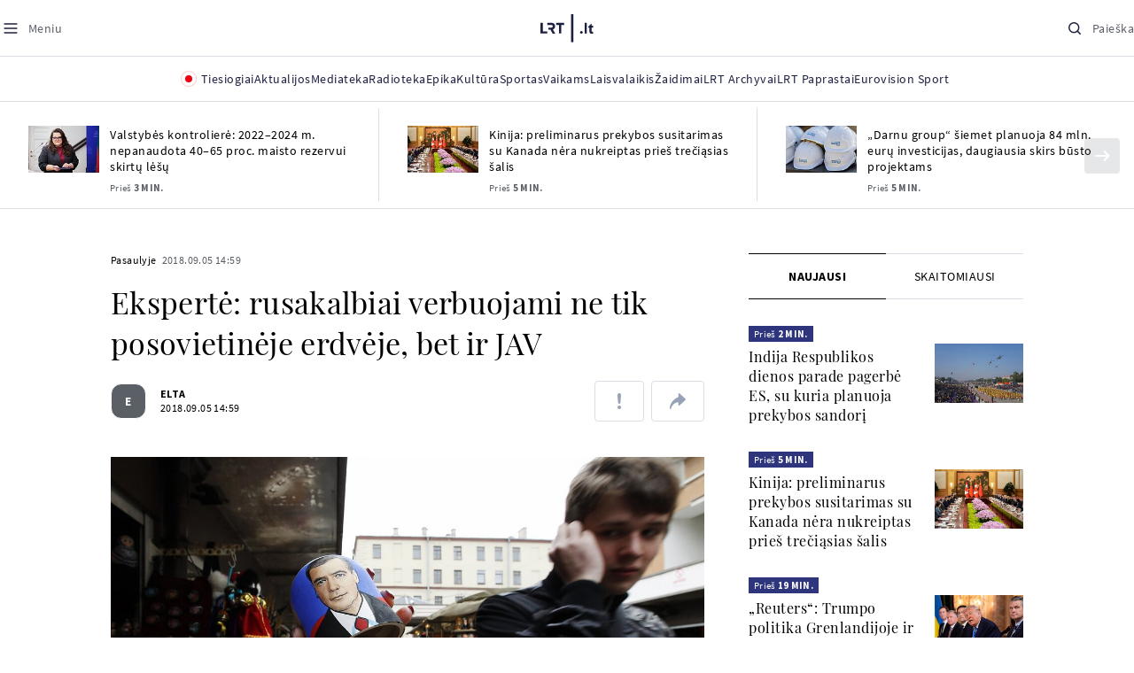

--- FILE ---
content_type: text/html
request_url: https://www.lrt.lt/naujienos/pasaulyje/6/225862/eksperte-rusakalbiai-verbuojami-ne-tik-posovietineje-erdveje-bet-ir-jav
body_size: 31346
content:
<!DOCTYPE html>
<html lang="lt">
   <head>
<meta http-equiv="Content-Type" content="text/html; charset=utf-8">
<meta http-equiv="X-UA-Compatible" content="IE=edge">
<meta name="robots" content="max-image-preview:large" />
<meta name="viewport" content="width=device-width, initial-scale=1, maximum-scale=5">

<!-- Favicon Start -->
<link rel="apple-touch-icon" sizes="57x57" href="/images/favicons/apple-touch-icon-57x57.png?v=323">
<link rel="apple-touch-icon" sizes="60x60" href="/images/favicons/apple-touch-icon-60x60.png?v=323">
<link rel="apple-touch-icon" sizes="72x72" href="/images/favicons/apple-touch-icon-72x72.png?v=323">
<link rel="apple-touch-icon" sizes="76x76" href="/images/favicons/apple-touch-icon-76x76.png?v=323">
<link rel="apple-touch-icon" sizes="114x114" href="/images/favicons/apple-touch-icon-114x114.png?v=323">
<link rel="apple-touch-icon" sizes="120x120" href="/images/favicons/apple-touch-icon-120x120.png?v=323">
<link rel="apple-touch-icon" sizes="144x144" href="/images/favicons/apple-touch-icon-144x144.png?v=323">
<link rel="apple-touch-icon" sizes="152x152" href="/images/favicons/apple-touch-icon-152x152.png?v=323">
<link rel="apple-touch-icon" sizes="180x180" href="/images/favicons/apple-touch-icon-180x180.png?v=323">
<link rel="icon" type="image/png" sizes="32x32" href="/images/favicons/favicon-32x32.png?v=323">
<link rel="icon" type="image/png" sizes="192x192" href="/images/favicons/android-chrome-192x192.png?v=323">
<link rel="icon" type="image/png" sizes="16x16" href="/images/favicons/favicon-16x16.png?v=323">
<link rel="icon" type="image/png" sizes="512x512" href="/images/favicons/favicon-512x512.png?v=323">
<link rel="manifest" href="/images/favicons/site.webmanifest?v=323">
<link rel="mask-icon" href="/images/favicons/safari-pinned-tab.svg?v=323" color="#016ca8">
<link rel="shortcut icon" href="/images/favicons/favicon.ico?v=323">
<meta name="msapplication-TileColor" content="#ffffff">
<meta name="msapplication-TileImage" content="/images/favicons/mstile-144x144.png?v=323">
<meta name="msapplication-config" content="/images/favicons/browserconfig.xml?v=323">
<meta name="theme-color" content="#ffffff">
<!-- Favicon End -->
<meta name="apple-itunes-app" content="app-id=999758256, app-argument=https://www.lrt.lt/">
<!-- Google Tag Manager -->
<script data-cookieconsent="ignore">
window.addEventListener('load', function() {
    (function(w,d,s,l,i){w[l]=w[l]||[];w[l].push({'gtm.start':
    new Date().getTime(),event:'gtm.js'});var f=d.getElementsByTagName(s)[0],
    j=d.createElement(s),dl=l!='dataLayer'?'&l='+l:'';j.async=true;j.src=
    'https://www.googletagmanager.com/gtm.js?id='+i+dl;f.parentNode.insertBefore(j,f);
    })(window,document,'script','dataLayer','GTM-NNQ95HK');
});
</script>
<!-- End Google Tag Manager -->

<link rel="preload" href="/js/app.js?v=323" as="script">
<link rel="preload" href="/js/jquery/jquery-3.6.0.min.js" as="script">

<meta name="ROBOTS" content="INDEX"/>
<title>Ekspertė: rusakalbiai verbuojami ne tik posovietinėje erdvėje, bet ir JAV - LRT</title>
<link href="https://www.lrt.lt/naujienos/pasaulyje/6/225862/eksperte-rusakalbiai-verbuojami-ne-tik-posovietineje-erdveje-bet-ir-jav" rel="canonical">
<meta content="id" content="225862" /><meta content="Jungtinėse Valstijose jauniems amerikiečiams organizuojami renginiai savo pobūdžiu beveik nesiskiria nuo stovyklų, į kur..." name="description"/>
<meta itemprop="datePublished" content="2018-09-05T11:59:00Z"/>
<meta property="fb:app_id" content="470743216272990"/>
<meta property="fb:pages" content="128572499128"/>
<meta property="og:site_name" content="lrt.lt"/>
	<meta content="article" property="og:type"/>
<meta content="lt_LT" property="og:locale"/>
<meta content="https://www.lrt.lt/naujienos/pasaulyje/6/225862/eksperte-rusakalbiai-verbuojami-ne-tik-posovietineje-erdveje-bet-ir-jav" property="og:url"/>
<meta property="article:published_time" content="2018-09-05T11:59:00Z"/>
<meta property="article:author" content="https://www.facebook.com/lrtlt"/>
<meta content="https://www.facebook.com/lrtlt" property="article:publisher"/>
<meta content="Ekspertė: rusakalbiai verbuojami ne tik posovietinėje erdvėje, bet ir JAV" property="og:title"/>
<meta property="lrt_authors" content="ELTA"/>
<meta property="author" content="ELTA"/>
<meta property="lrt_section" content="Pasaulyje,naujienos"/>

<meta content="Jungtinėse Valstijose jauniems amerikiečiams organizuojami renginiai savo pobūdžiu beveik nesiskiria nuo stovyklų, į kur..." property="og:description" />
        <meta content="https://www.lrt.lt/img/2018/09/05/258916-281661-1287x836.jpg" property="og:image"/>
        <meta property="og:image:width" content="1287"/>
        <meta property="og:image:height" content="836"/>


		
<script type="application/ld+json">
{
   "keywords" : "JAV,Rusakalbiai,Rusija,Propaganda,Verbavimas",
   "thumbnailUrl" : "https://www.lrt.lt/img/2018/09/05/258916-281661-1287x836.jpg",
   "mainEntityOfPage" : "https://www.lrt.lt/naujienos/pasaulyje/6/225862/eksperte-rusakalbiai-verbuojami-ne-tik-posovietineje-erdveje-bet-ir-jav",
   "datePublished" : "2018-09-05T11:59:00Z",
   "url" : "https://www.lrt.lt/naujienos/pasaulyje/6/225862/eksperte-rusakalbiai-verbuojami-ne-tik-posovietineje-erdveje-bet-ir-jav",
   "@context" : "https://schema.org",
   "author" : [
      {
         "@type" : "Person",
         "url" : "https://www.lrt.lt/author/elta-500010",
         "name" : "ELTA"
      }
   ],
   "genre" : "Pasaulyje",
   "@type" : "NewsArticle",
   "headline" : "Ekspertė: rusakalbiai verbuojami ne tik posovietinėje erdvėje, bet ir JAV",
   "description" : "Jungtinėse Valstijose jauniems amerikiečiams organizuojami renginiai savo pobūdžiu beveik nesiskiria nuo stovyklų, į kurias mokinius siuntę Lietuvos regionų politikai turėjo aiškintis žiniasklaidai. Prestižinio, Vašingtone įsikūrusio, geopolitikos tyrimų centro „Atlantic Council“ vyresnioji analitikė Agnia Grigas tikina, kad posovietinėje erdvėje patikrintus metodus Maskva eksportuoja į Vakarus.",
   "publisher" : {
      "logo" : {
         "url" : "https://www.lrt.lt/images/lrt_lt_logo.jpg",
         "@type" : "ImageObject"
      },
      "@type" : "NewsMediaOrganization",
      "name" : "lrt.lt"
   },
   "image" : [
      "https://www.lrt.lt/img/2018/09/05/258916-281661-1287x836.jpg"
   ]
}
  </script>

<script type="application/ld+json">
{
  "@context": "http://schema.org",
  "@type": "BreadcrumbList",
  "itemListElement": [{
    "@type": "ListItem",
    "position": 1,
    "item": {
	  "@id": "https://www.lrt.lt/",
      "name": "www.lrt.lt"
    }
  },{
    "@type": "ListItem",
    "position": 2,
    "item": {
      "@id": "https://www.lrt.lt/naujienos/pasaulyje/", 
      "name": "Pasaulyje"
    }
  }]
}
</script>
<script type="application/ld+json">
[
   {
      "height" : 836,
      "caption" : "",
      "creator" : {
         "name" : "lrt.lt",
         "@type" : "Person"
      },
      "width" : 1287,
      "contentUrl" : "https://www.lrt.lt/img/2018/09/05/258916-281661-1287x836.jpg",
      "@type" : "ImageObject",
      "@context" : "https://schema.org"
   }
]

</script>


<script type="text/javascript">
	if (location && location.host && location.host.match(/lrt\.lt/)) {
			(function(j, c) {
		var s = function(o) {
			var t = document.createElement('script');
			for (var p in o) {t[p] = o[p];};
			return t;
		};
		var p = s({src: j, defer: true, async: true, onload: c});
		var i = document.getElementsByTagName('script')[0];
		i.parentNode.insertBefore(p, i);
	})('//peach-static.ebu.io/peach-collector-1.x.min.js', PeachCollectorLoaded);
	function PeachCollectorLoaded() {
	var _pc = window._pc = new PeachCollector(window);
		var s = location.pathname;
		var article_id = '225862';
		// only content page
		if(s.split('/').length <= 3) return;
		// only news
		var nl = ['naujienos', 'news-in-english', 'novosti'];
		if(!s.split('/').filter(function(f) {
			return nl.indexOf(f) > -1
		}).length > 0) return;
		// identify language
		var lang = 'lt';
		_pc.init('ltlrt00000000050')
		 .enableTracking()
		 .sendArticleStartEvent(article_id, null, {lang: lang});
		 //.sendPageViewEvent(null, null, null, {lang: lang});
	}
}
</script>
<link type="text/css" rel="stylesheet" href="/css/app.css?v=323">
<style>
    #js-news-list-feed-horizontal div.info-block a  { display:none }
</style>
<script type="text/javascript" src="/js/app.head.js?v=323"></script>

<script async src="https://www.googletagservices.com/tag/js/gpt.js"></script>
<script>
    var googletag = googletag || {};
    googletag.cmd = googletag.cmd || [];
</script>
<script>

 // GPT slots
 var gptAdSlots = [];
 googletag.cmd.push(function() {

   // Define a size mapping object. The first parameter to addSize is
   // a viewport size, while the second is a list of allowed ad sizes.
   var mapping1 = googletag.sizeMapping().
    addSize([0, 0], []).
    addSize([1050, 200], [[1200,250], [1200,150], [1024, 120], [970, 250], [970, 90], [970, 66], [960, 90], [950, 90], [930, 180], [750, 200], [750, 100]]).
    addSize([768, 200], [[750, 200], [750, 100]]).
    addSize([320, 400], [[320, 50], [300, 50]]).
    build(); 
   var mapping2 = googletag.sizeMapping(). 
   // Accepts both common mobile banner formats
   addSize([320, 400], [[300, 250], [320, 50], [300, 50]]). 
   addSize([320, 700], [300, 250]).
    build();
    var mapping3 = googletag.sizeMapping(). 
   // Accepts both common mobile banner formats
   addSize([768, 600], [[300, 600], [300, 250]]). 
    build();

   // Define the GPT slot
   gptAdSlots[0] = googletag.defineSlot('/21713852842/Pasaulyje_1200x250_1', [[1200,250], [1200,150], [1024, 120], [970, 250], [970, 90], [970, 90], [970, 66], [960, 90], [950, 90], [930, 180], [750, 200], [750, 100]], 'd0')
       .defineSizeMapping(mapping1)
       .addService(googletag.pubads());
   gptAdSlots[1] = googletag.defineSlot('/21713852842/Pasaulyje_300x600_1', [[300, 600], [300, 250]], 'd1')
       .defineSizeMapping(mapping3)
       .addService(googletag.pubads());
   gptAdSlots[2] = googletag.defineSlot('/21713852842/Pasaulyje_300x250_text_1', [[300, 250], [320,50], [300,50]], 'd2')
       .defineSizeMapping(mapping2)
       .addService(googletag.pubads());
   gptAdSlots[3] = googletag.defineSlot('/21713852842/Pasaulyje_300x250_text_2', [[300, 250], [320,50], [300,50]], 'd3')
       .defineSizeMapping(mapping2)
       .addService(googletag.pubads());

   // Start ad fetching
   googletag.pubads().collapseEmptyDivs();
   googletag.pubads().enableSingleRequest();
   googletag.enableServices();
 });
</script>

  
<script type="text/javascript">
  if(window !== window.top){
      var parentURL = document.referrer;
      if (parentURL.indexOf('lrt.lt') > 0);           
      else location.replace('https://www2.lrt.lt/iframe1.html');   
  }
</script>
  

      <meta property="lrt_type" content="news_article"/>
<style>
@import "/static/theo/ui-lrt.css?v=323";

@import "/static/theo/ui-lrt-audio.css?v=323";

/* Set other play image */
.theoplayer-skin .vjs-big-play-button:before {
  content: "";
   background: url('/static/theo/svg/Play.svg') no-repeat 0 0;
  background-size: 100%;
  display: block;
}

/* Remove default THEOplayer image */
.theo-big-play-button-svg-container svg {
  display: none !important;
}
</style>
<script type="text/javascript">THEO_global_version = "9.3.0";</script>
<script type="text/javascript" src="/static/js/theo_options.js?v=323"></script>
<script type="text/javascript" src="/static/theo/9.3.0/THEOplayer.js?v=323"></script>
<script type='text/javascript' src='/static/theo/THEOplayerUIHelper.js?v=323'></script>
<script type="text/javascript" src="//imasdk.googleapis.com/js/sdkloader/ima3.js"></script>
<script type="text/javascript" src="//www.gstatic.com/cv/js/sender/v1/cast_sender.js?loadCastFramework=1"></script>
<script type="text/javascript">
      <!--//--><![CDATA[//><!--
      function gemius_player_pending(obj,fun) {obj[fun] = obj[fun] || function() {var x =
      window['gemius_player_data'] = window['gemius_player_data'] || [];
      x[x.length]=[this,fun,arguments];};};
      gemius_player_pending(window,"GemiusPlayer");
      gemius_player_pending(GemiusPlayer.prototype,"newProgram");
      gemius_player_pending(GemiusPlayer.prototype,"newAd");
      gemius_player_pending(GemiusPlayer.prototype,"adEvent");
      gemius_player_pending(GemiusPlayer.prototype,"programEvent");
      (function(d,t) {try {var gt=d.createElement(t),s=d.getElementsByTagName(t)[0],
      l='http'+((location.protocol=='https:')?'s':''); gt.setAttribute('async','async');
      gt.setAttribute('defer','defer'); gt.src=l+'://galt.hit.gemius.pl/gplayer.js';
      s.parentNode.insertBefore(gt,s);} catch (e) {}})(document,'script');
      //--><!]]>
</script>
<script type="text/javascript">
    function initAudioPlayer (el) {
        var myopts = getTHEOOptions();
        myopts.audioOnly = true;
        myopts.mutedAutoplay = 'all';
        return new THEOplayer.Player(el, myopts);
    }
    function initVideoPlayer (el) {
        var myopts = getTHEOOptions();
        myopts.allowNativeFullscreen = true;
        myopts.mutedAutoplay = 'all';
        //mtopts.muted = true;
        var player = new THEOplayer.Player(el, myopts);
        if (typeof(player_muted) != 'undefined' && player_muted) {
            player.muted = true;
        }
        return player; //new THEOplayer.Player(el, myopts);
    }
    function playerGetPosition () {
        return player && player.currentTime ? player.currentTime : 0;
    }

    function playerPause () {
        if (player) { player.pause(); }
    }

    function playerResume () {
        if (player) { player.play(); };
    }

    function playerIsPaused () {
        if (player) { return player.paused; } 
        return true;
    }
</script>

<script type="text/javascript">
const audioPlayer = (containers, playerInstance) => {
  const onPrev = new Event("previousSource");

  const toHHMMSS = function (duration) {
    const secNum = parseInt(duration, 10); // don't forget the second param
    let hours = Math.floor(secNum / 3600);
    let minutes = Math.floor((secNum - hours * 3600) / 60);
    let seconds = secNum - hours * 3600 - minutes * 60;

    if (hours < 10) {
      hours = "0" + hours;
    }
    if (minutes < 10) {
      minutes = "0" + minutes;
    }
    if (seconds < 10) {
      seconds = "0" + seconds;
    }
    if (parseInt(hours, 10) === 0) {
      return `${minutes}:${seconds}`;
    }

    return `${hours}:${minutes}:${seconds}`;
  };

  const hide = (el) => {
    el.style.display = "none";
  };

  const show = (el) => {
    el.style.display = "";
  };

  const renderAudioControl = (instance) => {
    const input = document.createElement("input");
    input.setAttribute("type", "range");
    input.setAttribute("step", "1");
    input.setAttribute("value", instance.volume * 100);
    input.setAttribute("min", "0");
    input.setAttribute("max", "100");

    input.addEventListener("change", ({ target }) => {
      instance.volume = parseInt(target.value, 10) / 100;
    });

    instance.addEventListener("volume", ({ volume }) => {
      input.setAttribute("value", volume);
    });

    instance.addEventListener("mute", ({ mute }) => {
      if (!mute) {
        input.setAttribute("value", instance.volume * 100);
      } else {
        input.setAttribute("value", 0);
      }
    });

    const element = document.createElement("div");
    element.classList.add("audio-player__volume-bar");
    element.appendChild(input);

    element.addEventListener("click", (event) => {
      event.preventDefault();
      event.stopPropagation();
    });

    return element;
  };

  const initSettings = (wrapper) => {
    const container = wrapper.querySelector(
      '[data-player-settings="container"]'
    );

    if (container) {
      const button = wrapper.querySelector('[data-player-settings="button"]');

      document.body.addEventListener(
        "click",
        (event) => {
          if (
            button.classList.contains("active") &&
            !(container.contains(event.target) || event.target === container)
          ) {
            button.classList.remove("active");
          }
        },
        "passive"
      );

      button.addEventListener("click", () => {
        button.classList.toggle("active");
      });

      const groups = container.querySelectorAll(
        '[data-player-settings="group"]'
      );

      groups.forEach((group) => {
        const item = group.querySelector('[data-player-settings="group-item"]');

        if (item) {
          item.addEventListener("click", () => {
            group.classList.add("active");
          });
        }
      });
    }
  };

  const init = (container, playerInstance) => {
    const actions = container.querySelectorAll("[data-player-action]");

    const handleMuteClick = (update) => () => {
      const newState = update ? playerInstance.muted : !playerInstance.muted;

      volumeContainer.setAttribute(
        "data-player-volume",
        newState ? "muted" : "unmuted"
      );
      volumeContainer.blur();

      playerInstance.muted = newState;
    };

    const volumeContainer = container.querySelector("[data-player-volume]");

    volumeContainer.addEventListener("click", handleMuteClick());
    volumeContainer.appendChild(renderAudioControl(playerInstance));

    handleMuteClick(true)();

    initSettings(container);

    const seek = (position) => {
      const seekTo = Math.min(
        Math.max(
          0,
          playerInstance.currentTime + (position === "seek-forward" ? 15 : -15)
        ),
        playerInstance.duration
      );
      if (playerInstance.duration !== playerInstance.currentTime) {
        playerInstance.currentTime = seekTo;
      }
    };

    const updateControls = (event) => {
      if (["play", "pause"].indexOf(event) > -1) {
        actions.forEach((action) => {
          const actionName = action.getAttribute("data-player-action");
          if (actionName === event) {
            hide(action);
          }

          if (
            actionName !== "cast" &&
            actionName !== event &&
            ["play", "pause"].indexOf(event) > -1
          ) {
            show(action);
          }
        });
      }
    };

    let dragStartPosition = null;
    let beforeDragPlayerState = null;

    const onDragStart = (event) => {
      progressItem.classList.add("dragging");
      document.addEventListener("mousemove", onDrag);
      document.addEventListener("mouseup", onDragEnd);

      document.addEventListener("touchmove", onDrag, { passive: false });
      document.addEventListener("touchend", onDragEnd);

      beforeDragPlayerState = playerInstance.paused ? "paused" : "playing";
      dragStartPosition = event.clientX || event.touches[0].clientX;
    };

    const onDrag = (event) => {
      event.preventDefault();
      // calculate the new cursor position:
      const pos1 = event.clientX || event.touches[0].clientX;

      // set the element's new position:
      const position = {};

      const rect = progressItem.parentElement.getBoundingClientRect();

      position.left = Math.max(0, Math.min(rect.width, pos1 - rect.left));

      const percentage = (position.left * 100) / rect.width;

      const diff = Math.abs(dragStartPosition - pos1);

      if (diff > 5) {
        playerInstance.pause();

        progressItem.style.width = `${percentage}%`;

        const progress = (playerInstance.duration / 100) * percentage;
        playerInstance.currentTime = progress;
      }
    };

    const onDragEnd = () => {
      progressItem.classList.remove("dragging");
      document.removeEventListener("mousemove", onDrag);
      document.removeEventListener("mouseup", onDragEnd);

      document.removeEventListener("touchmove", onDrag);
      document.removeEventListener("touchend", onDragEnd);

      if (beforeDragPlayerState !== "paused") {
        playerInstance.play();
      }
      beforeDragPlayerState = null;
      dragStartPosition = null;
    };

    const onBarClick = (event) => {
      const rect = event.target.getBoundingClientRect();
      const x = (event.clientX || event.touches[0].clientX) - rect.left;
      const percentage = Math.min(Math.max((x * 100) / rect.width, 0), 100);
      const progress = (playerInstance.duration / 100) * percentage;
      playerInstance.currentTime = progress;
    };

    const barTime = container.querySelector("[data-player-progress-time]");

    const onBarMouseover = (event) => {
      const rect = event.target.getBoundingClientRect();
      const x = (event.clientX || event.touches[0].clientX) - rect.left;
      const percentages = Math.max(0, Math.min(100, (x * 100) / rect.width));
      const progress = (playerInstance.duration / 100) * percentages;
      barTime.innerHTML = toHHMMSS(progress);
      barTime.style.left = `${Math.min(Math.max(10, x), rect.width - 10)}px`;
    };

    const progressItem = container.querySelector("[data-player-progress]");
    const bufferItems = container.querySelectorAll("[data-player-buffer]");
    const timeItems = container.querySelectorAll("[data-player-time]");

    progressItem.parentElement.addEventListener("click", onBarClick);
    progressItem.parentElement.addEventListener("mousedown", onDragStart);
    progressItem.parentElement.addEventListener("mousemove", onBarMouseover);

    progressItem.parentElement.addEventListener("touchstart", onDragStart);
    progressItem.parentElement.addEventListener("touchmove", onBarMouseover, {
      passive: false,
    });

    const onTimeUpdate = (currentTime, duration) => {
      const progress = (currentTime / duration) * 100;

      progressItem.style.width = `${progress}%`;

      timeItems.forEach((item) => {
        const type = item.getAttribute("data-player-time");

        if (type === "elapsed") {
          item.innerHTML = toHHMMSS(currentTime);
        }
        if (type === "duration") {
          item.innerHTML = toHHMMSS(duration);
        }
      });
    };

    const onBufferChange = (end, duration) => {
      bufferItems.forEach((item) => {
        item.style.width = `${parseInt((end / duration) * 100)}%`;
      });
    };

    const onMeta = (duration) => {
      timeItems.forEach((item) => {
        const type = item.getAttribute("data-player-time");

        if (type === "duration") {
          item.innerHTML = toHHMMSS(duration);
        }
      });
    };

    const onPrevClick = () => {
      if (playerInstance.currentTime < 3) {
        playerInstance.element.dispatchEvent(onPrev);
      }

      playerInstance.currentTime = 0;
    };

    const onNextClick = () => {
      playerInstance.currentTime = playerInstance.duration - 0.05;
    };

    playerInstance.addEventListener("play", () => {
      updateControls("play");
    });

    playerInstance.addEventListener("pause", () => {
      updateControls("pause");
    });

    playerInstance.addEventListener("timeupdate", ({ currentTime }) => {
      if (playerInstance.readyState > 0) {
        onTimeUpdate(currentTime, playerInstance.duration);

        onBufferChange(playerInstance.buffered.end(), playerInstance.duration);
      }
    });

    playerInstance.addEventListener("loadedmetadata", () => {
      onMeta(playerInstance.duration);
    });

    actions.forEach((action) => {
      const actionName = action.getAttribute("data-player-action");

      action.addEventListener("click", () => {
        if (
          playerInstance[actionName] &&
          typeof playerInstance[actionName] === "function"
        ) {
          playerInstance[actionName]();
        }

        if (actionName.indexOf("seek-") > -1) {
          seek(actionName);
        }

        if (actionName === "prev") {
          onPrevClick();
        }

        if (actionName === "next") {
          onNextClick();
        }
        action.blur();
      });
    });
  };

  containers.forEach((container) => {
    init(container, playerInstance);
  });
};

window.audioPlayer = audioPlayer;

function audio_player_div_init(dom_obj) {
          if ($(dom_obj).data("done")) { return; }		
          var $el = $(dom_obj);
          $el.data("done", "1")
             .removeClass("d-none")
          var tmp_id = 'audio' + Math.floor((Math.random() || Math.random()) * 999999999);
          var playerDiv = $el.find('div.audio-player-placeholder-div').attr('id', tmp_id);
          if ($el.data("title")) {
             $('<div class="audio-player__description"/>').html($el.data("title")).insertAfter($el);
          }

            var myTheoOpts = getTHEOOptions();
            myTheoOpts.audioOnly = true;
            myTheoOpts.loop = false;
            myTheoOpts.autoplay = false;
            var player =  new THEOplayer.Player(document.getElementById(tmp_id), myTheoOpts);
            if ($el.data("textspeech")) {
              player.src = $el.data("audiofile");  
            } else {
              player.src = "https://stream-vod.lrt.lt" + $el.data("audiofile") + "/playlist.m3u8";
            }
            player.pause(); 
            if ($el.data("offset")) {
               player.addEventListener('loadeddata', () => {
                  if (!player.ads.playing) {
                        player.currentTime = $el.data("offset")*1;
                  }
               });
//               player.currentTime  = $el.data("offset");
            }
            $el.removeClass('d-none');
            audioPlayer([$el[0]], player);
            if ($el.data("textspeech")) {
              window.playerList.text2speechPlayer = player;
            }
}

</script>
      <script type="text/javascript">
      <!--//--><![CDATA[//><!--
      function gemius_player_pending(obj,fun) {obj[fun] = obj[fun] || function() {var x =
      window['gemius_player_data'] = window['gemius_player_data'] || [];
      x[x.length]=[this,fun,arguments];};};
      gemius_player_pending(window,"GemiusPlayer");
      gemius_player_pending(GemiusPlayer.prototype,"newProgram");
      gemius_player_pending(GemiusPlayer.prototype,"newAd");
      gemius_player_pending(GemiusPlayer.prototype,"adEvent");
      gemius_player_pending(GemiusPlayer.prototype,"programEvent");
      (function(d,t) {try {var gt=d.createElement(t),s=d.getElementsByTagName(t)[0],
      l='http'+((location.protocol=='https:')?'s':''); gt.setAttribute('async','async');
      gt.setAttribute('defer','defer'); gt.src=l+'://galt.hit.gemius.pl/gplayer.js';
      s.parentNode.insertBefore(gt,s);} catch (e) {}})(document,'script');
      //--><!]]>
</script>
      <style>
      div.flourish-credit { display:none !important }
      </style>
   </head>
   <body class="page"><!--googleoff: all-->            


        <script type="text/javascript">window.lrtMenu = {"id":2,"locale":"lt","created_at":"2022-05-08T10:03:25.725Z","updated_at":"2025-09-04T19:01:53.741Z","items":[{"__component":"main-menu.menu-with-tags","id":2,"title":"Aktualijos","tagsGroupTitle":"Atraskite","links":[{"id":3,"title":"Lietuvoje","link":"/naujienos/lietuvoje","newWindow":false},{"id":4,"title":"Sveikata","link":"/naujienos/sveikata","newWindow":false},{"id":8,"title":"Verslas","link":"/naujienos/verslas","newWindow":false},{"id":52,"title":"Verslo pozicija","link":"/naujienos/verslo-pozicija","newWindow":false},{"id":44,"title":"Pasaulyje","link":"/naujienos/pasaulyje","newWindow":false},{"id":50,"title":"Nuomonės","link":"/naujienos/nuomones","newWindow":false},{"id":10,"title":"Eismas","link":"/naujienos/eismas","newWindow":false},{"id":5,"title":"Mokslas ir IT","link":"/naujienos/mokslas-ir-it","newWindow":false},{"id":61,"title":"Švietimas","link":"/naujienos/svietimas","newWindow":false},{"id":6,"title":"LRT Tyrimai","link":"/naujienos/lrt-tyrimai","newWindow":false},{"id":7,"title":"LRT Faktai","link":"/tema/lrt-faktai","newWindow":false},{"id":28,"title":"Tavo LRT","link":"/naujienos/tavo-lrt ","newWindow":false},{"id":46,"title":"Lituanica","link":"/lituanica","newWindow":false},{"id":51,"title":"Pozicija","link":"/naujienos/pozicija","newWindow":false},{"id":47,"title":"LRT English","link":"/en/news-in-english","newWindow":false},{"id":45,"title":"LRT Новости","link":"/ru/novosti","newWindow":false},{"id":48,"title":"LRT Wiadomości","link":"/pl/wiadomosci","newWindow":false},{"id":49,"title":"LRT Новини","link":"/ua/novini","newWindow":false}],"tags":[{"id":3,"title":"Rusijos karas prieš Ukrainą","link":"/tema/rusijos-karas-pries-ukraina","isImportant":true,"newWindow":false},{"id":10,"title":"LRT ieško sprendimų","link":"/tema/lrt-iesko-sprendimu","isImportant":false,"newWindow":false},{"id":11,"title":"LRT girdi","link":"/tema/lrt-girdi","isImportant":false,"newWindow":false},{"id":5,"title":"LRT Trumpai","link":"/tema/lrt-trumpai","isImportant":false,"newWindow":false}]},{"__component":"main-menu.menu-link","id":13,"title":"Mediateka","link":"/mediateka","newWindow":false},{"__component":"main-menu.menu-link","id":14,"title":"Radioteka","link":"/radioteka","newWindow":false},{"__component":"main-menu.menu-link","id":8,"title":"Epika","link":"https://epika.lrt.lt","newWindow":true},{"__component":"main-menu.menu-link","id":11,"title":"Kultūra","link":"/naujienos/kultura","newWindow":false},{"__component":"main-menu.menu-link","id":9,"title":"Sportas","link":"/naujienos/sportas","newWindow":false},{"__component":"main-menu.menu-with-articles","id":8,"title":"Vaikams","articelApiUrl":" /api/search?count=3&term=/vaikams","links":[{"id":39,"title":"Pradžia","link":"/vaikams","newWindow":false},{"id":40,"title":"Filmai","link":"https://epika.lrt.lt/vaikams","newWindow":false},{"id":41,"title":"Vakaro pasaka","link":"/tema/vakaro-pasaka","newWindow":false},{"id":42,"title":"Žaidimai","link":"/tema/zaidimai-vaikams","newWindow":false},{"id":43,"title":"Mokykla","link":"/mediateka/rekomenduojame/mokykla","newWindow":false}],"articles":[{"img_w_h":"1.0","photo_horizontal":0,"is_series":0,"category_img_path_postfix":".jpg","article_has_audiovideo":0,"season_url":"/radioteka/laida/vakaro-pasaka/2025","is_videoteka":1,"n18":0,"photo_count":0,"is_audio":1,"img":"/img/2025/12/11/2263865-470577-{WxH}.jpg","type":7,"article_category_id":0,"img_path_prefix":"/img/2025/12/11/2263865-470577-","rank":1,"photo_horizontal_small":0,"img_path_postfix":".jpg","category_title":"Vakaro pasaka","subtitle":"","item_date":"2025.12.11 20:05","year_interval":8,"main_category_title":"Vakaro pasaka","badges_html":"","id":2772418,"channel":3,"epika_valid_days":"","curr_category_title":"2025","genre_list":[{"id":909,"title":"Pasaka"}],"item_date_iso8601":"2025-12-11T18:05:00Z","is_epika":0,"category_url":"/mediateka/audio/vakaro-pasaka","category_filter":1,"photo_id":2263865,"duration_sec":1490,"age_restriction":"","category_img_path_prefix":"/img/2025/04/01/2032828-433764-","url":"/radioteka/irasas/2000583161/johnny-gruelle-skudurines-onutes-pasakeles-i-dalis","read_count":264,"is_video":0,"title":"Johnny Gruelle. „Skudurinės Onutės pasakėlės“. I dalis","heritage":0,"is_movie":0,"fb_share_count":0},{"is_series":0,"photo_horizontal":0,"img_w_h":"1.0","n18":0,"article_has_audiovideo":0,"category_img_path_postfix":".jpg","season_url":"/radioteka/laida/vakaro-pasaka/2025","is_videoteka":1,"is_audio":1,"photo_count":0,"type":7,"img":"/img/2025/12/10/2262464-259646-{WxH}.jpg","photo_horizontal_small":0,"rank":1,"article_category_id":0,"img_path_prefix":"/img/2025/12/10/2262464-259646-","item_date":"2025.12.10 20:05","category_title":"Vakaro pasaka","img_path_postfix":".jpg","subtitle":"","main_category_title":"Vakaro pasaka","year_interval":8,"channel":3,"id":2771411,"badges_html":"","epika_valid_days":"","category_url":"/mediateka/audio/vakaro-pasaka","is_epika":0,"genre_list":[{"id":909,"title":"Pasaka"}],"curr_category_title":"2025","item_date_iso8601":"2025-12-10T18:05:00Z","duration_sec":787,"photo_id":2262464,"category_filter":1,"age_restriction":"","heritage":0,"title":"Selemonas Paltanavičius. „Žiemos lediniai batai“","url":"/radioteka/irasas/2000582126/selemonas-paltanavicius-ziemos-lediniai-batai","read_count":644,"is_video":0,"category_img_path_prefix":"/img/2025/04/01/2032828-433764-","fb_share_count":0,"is_movie":0},{"type":6,"img":"/img/2025/12/10/2261818-62776-{WxH}.jpg","photo_count":0,"is_audio":0,"category_img_path_postfix":"","article_has_audiovideo":0,"is_videoteka":1,"season_url":"/mediateka/video/paneik/2025","n18":0,"img_w_h":"1.8","is_series":0,"photo_horizontal":1,"badges_html":"","channel":6,"id":2771187,"year_interval":8,"main_category_title":"Paneik","item_date":"2025.12.10 18:00","img_path_postfix":".jpg","category_title":"Paneik","subtitle":"","rank":1,"article_category_id":0,"img_path_prefix":"/img/2025/12/10/2261818-62776-","photo_horizontal_small":0,"category_filter":1,"duration_sec":1185,"photo_id":2261818,"genre_list":"","curr_category_title":"2025","item_date_iso8601":"2025-12-10T16:00:00Z","is_epika":0,"category_url":"/mediateka/video/paneik","epika_valid_days":"","fb_share_count":0,"is_movie":0,"url":"/mediateka/irasas/2000582056/paneik-politikai-privalo-tureti-aukstaji-issilavinima-politika-su-paul-de-miko","read_count":17,"is_video":1,"category_img_path_prefix":"","heritage":0,"title":"„Paneik“: politikai privalo turėti aukštąjį išsilavinimą | Politika su Paul de Miko","age_restriction":""}]},{"__component":"main-menu.menu-with-articles","id":10,"title":"Laisvalaikis","articelApiUrl":"/api/search?page=1&count=3&exact=1&&term=/muzika&order=desc","links":[{"id":60,"title":"Muzika","link":"/naujienos/muzika","newWindow":false},{"id":59,"title":"Laisvalaikis","link":"/naujienos/laisvalaikis","newWindow":false}],"articles":[{"title":"Svečiuose „punktò“","heritage":0,"category_img_path_prefix":"/img/2025/10/03/2201936-328532-","is_video":0,"url":"/radioteka/irasas/2000583163/sveciuose-punkto","read_count":9,"age_restriction":"","is_movie":0,"fb_share_count":0,"is_epika":0,"category_url":"/mediateka/audio/raudonos-rozes-radijas","item_date_iso8601":"2025-12-11T18:00:00Z","genre_list":"","curr_category_title":"2025","epika_valid_days":"","photo_id":2263890,"duration_sec":3600,"category_filter":1,"subtitle":"","img_path_postfix":".jpg","category_title":"Raudonos rožės radijas","item_date":"2025.12.11 20:00","photo_horizontal_small":0,"article_category_id":0,"img_path_prefix":"/img/2025/12/11/2263890-540357-","rank":1,"id":2772424,"channel":5,"badges_html":"","main_category_title":"Raudonos rožės radijas","year_interval":8,"n18":0,"season_url":"/radioteka/laida/raudonos-rozes-radijas/2025","is_videoteka":1,"article_has_audiovideo":0,"category_img_path_postfix":".jpg","photo_horizontal":0,"is_series":0,"img_w_h":"1.0","img":"/img/2025/12/11/2263890-540357-{WxH}.jpg","type":7,"is_audio":1,"photo_count":0},{"category_title":"Vakaras: kūrybos, jubiliejinis, minėjimo,šventinis","img_path_postfix":".jpg","subtitle":"","item_date":"2025.12.11 19:02","photo_horizontal_small":0,"article_category_id":0,"img_path_prefix":"/img/2025/12/11/2262990-524286-","rank":1,"channel":0,"id":2757157,"badges_html":"","main_category_title":"Vakaras: kūrybos, jubiliejinis, minėjimo,šventinis","year_interval":8,"n18":0,"category_img_path_postfix":"","article_has_audiovideo":0,"is_videoteka":1,"season_url":"/mediateka/video/vakaras-kurybos-jubiliejinis-minejimo-sventinis/2025","photo_horizontal":1,"is_series":0,"img_w_h":"1.8","img":"/img/2025/12/11/2262990-524286-{WxH}.jpg","type":6,"is_audio":0,"photo_count":0,"title":"85 plius... Juozas Budraitis","heritage":0,"category_img_path_prefix":"","read_count":67,"url":"/mediateka/irasas/2000568052/85-plius-juozas-budraitis","is_video":1,"age_restriction":"","is_movie":0,"fb_share_count":0,"category_url":"/mediateka/video/vakaras-kurybos-jubiliejinis-minejimo-sventinis","is_epika":0,"curr_category_title":"2025","genre_list":"","item_date_iso8601":"2025-12-11T17:02:00Z","epika_valid_days":"","photo_id":2262990,"duration_sec":5087,"category_filter":1},{"season_url":"/radioteka/laida/klasikos-koncertu-sale/2025","is_videoteka":1,"category_img_path_postfix":".jpg","article_has_audiovideo":0,"n18":0,"img_w_h":"1.0","is_series":0,"photo_horizontal":0,"type":7,"img":"/img/2025/12/11/2263862-241330-{WxH}.jpg","photo_count":0,"is_audio":1,"item_date":"2025.12.11 19:00","subtitle":"","img_path_postfix":".jpg","category_title":"Klasikos koncertų salė","rank":1,"img_path_prefix":"/img/2025/12/11/2263862-241330-","article_category_id":0,"photo_horizontal_small":0,"badges_html":"","channel":4,"id":2772420,"year_interval":8,"main_category_title":"Klasikos koncertų salė","item_date_iso8601":"2025-12-11T17:00:00Z","curr_category_title":"2025","genre_list":[{"title":"Klasikinė muzika","id":969},{"id":262,"title":"Koncertas/Gyvas pasirodymas"}],"category_url":"/mediateka/audio/klasikos-koncertu-sale","is_epika":0,"epika_valid_days":"","category_filter":1,"duration_sec":5694,"photo_id":2263862,"is_video":0,"read_count":3,"url":"/radioteka/irasas/2000583162/cecile-mclorin-salvant-leverkuzeno-dziazo-dienose","category_img_path_prefix":"/img/2025/04/01/2033098-101757-","heritage":0,"title":"Cécile McLorin Salvant Lėverkuzeno džiazo dienose","age_restriction":"","fb_share_count":0,"is_movie":0}]},{"__component":"main-menu.menu-link","id":16,"title":"Mano kraštas","link":"/mano-krastas","newWindow":false},{"__component":"main-menu.menu-link","id":15,"title":"LRT Archyvai","link":"https://archyvai.lrt.lt/paveldas","newWindow":false},{"__component":"main-menu.menu-link","id":111,"title":"LRT Paprastai","link":"/naujienos/lrt-paprastai","newWindow":false},{"__component":"main-menu.menu-link","id":112,"title":"Eurovision Sport","link":"/projektai/eurovision-sport","newWindow":false}],"localizations":[{"id":1,"locale":null},{"id":3,"locale":"ru"},{"id":4,"locale":"en"}]};</script>
    
    
    
    
<header class="the-header sticky-header" id="the-header">
<script src="/static/menu/burger-menu-js-data.js"></script>
<div class="the-header__top">
          <div class="the-header__left">
              <button aria-label="Meniu" class="the-header__button the-header__button--menu btn btn--reset js-menu-block-button" type="button">
                  <svg class="svg-icon svg-icon--menu " width="20" height="20" viewBox="0 0 20 20" fill="none" xmlns="http://www.w3.org/2000/svg">
          <path d="M3.125 10H16.875" stroke="#1D2142" stroke-width="1.5" stroke-linecap="round" stroke-linejoin="round"></path>
          <path d="M3.125 5H16.875" stroke="#1D2142" stroke-width="1.5" stroke-linecap="round" stroke-linejoin="round"></path>
          <path d="M3.125 15H16.875" stroke="#1D2142" stroke-width="1.5" stroke-linecap="round" stroke-linejoin="round"></path>
        </svg>
        <svg class="svg-icon svg-icon--close " width="20" height="20" viewBox="0 0 20 20" fill="none" xmlns="http://www.w3.org/2000/svg">
          <path d="M15.625 4.375L4.375 15.625" stroke="#1D2142" stroke-width="1.5" stroke-linecap="round" stroke-linejoin="round"></path>
          <path d="M15.625 15.625L4.375 4.375" stroke="#1D2142" stroke-width="1.5" stroke-linecap="round" stroke-linejoin="round"></path>
        </svg>
                  <span class="the-header__button-text text-capitalize">Meniu</span>
              </button>
          </div>

          <div class="the-header__center">
              <a class="logo " title="LRT.LT" aria-label="LRT.LT" href="/">
                                                     
                    <svg class="svg-logo svg-logo--lrt " width="60" height="32" viewBox="0 0 60 32" fill="none" xmlns="http://www.w3.org/2000/svg">
    <path fill-rule="evenodd" clip-rule="evenodd" d="M14.0715 17.2556C15.9161 16.7523 16.6021 15.0388 16.6021 13.6811C16.6021 11.3264 15.0036 9.74512 12.6242 9.74512H7.76465V12.1297H12.259C13.2551 12.1297 13.9248 12.7614 13.9248 13.6811C13.9248 14.6008 13.2551 15.2184 12.259 15.2184H8.92695V17.6017H11.4024L13.6872 21.8752H16.703L14.0715 17.2556Z" fill="#1C2142"></path>
    <path fill-rule="evenodd" clip-rule="evenodd" d="M17.7705 9.74463V12.1255H20.925V21.8705H23.5512V12.1255H26.704V9.74463H17.7705Z" fill="#1C2142"></path>
    <path fill-rule="evenodd" clip-rule="evenodd" d="M2.625 19.4893V9.74512H0V21.8706H7.76311V19.4893H2.625Z" fill="#1C2142"></path>
    <path fill-rule="evenodd" clip-rule="evenodd" d="M46.2386 19.0039C45.4314 19.0039 44.7495 19.7067 44.7495 20.5378C44.7495 21.3694 45.4314 22.0718 46.2386 22.0718C47.0457 22.0718 47.7276 21.3694 47.7276 20.5378C47.7276 19.7067 47.0457 19.0039 46.2386 19.0039Z" fill="#1C2142"></path>
    <path fill-rule="evenodd" clip-rule="evenodd" d="M49.9517 21.8748H52.3209V9.75928H49.9517V21.8748Z" fill="#1C2142"></path>
    <path fill-rule="evenodd" clip-rule="evenodd" d="M59.2236 19.5728L59.1263 19.6729C59.0184 19.7847 58.7241 19.8999 58.4184 19.8999C58.0025 19.8999 57.7341 19.5591 57.7341 19.0329V15.2096H59.4376V13.056H57.7341V10.6909H57.4726L53.9565 14.1536V15.2096H55.3471V19.6418C55.3471 21.2202 56.222 22.0896 57.8095 22.0896C58.8611 22.0896 59.4218 21.7762 59.7068 21.5131L59.7441 21.4787L59.2236 19.5728Z" fill="#1C2142"></path>
    <path fill-rule="evenodd" clip-rule="evenodd" d="M34.584 31.6222H37.2102V0H34.584V31.6222Z" fill="#1C2142"></path>
</svg>

                
            


                </a>

          </div>

          <div class="the-header__right">
              <button aria-label="Paieška" class="the-header__button the-header__button--search btn btn--reset js-quick-search" type="button">
                  <svg class="svg-icon svg-icon--search " width="20" height="20" viewBox="0 0 20 20" fill="none" xmlns="http://www.w3.org/2000/svg">
            <path d="M9.21887 14.6877C12.2392 14.6877 14.6877 12.2392 14.6877 9.21887C14.6877 6.1985 12.2392 3.75 9.21887 3.75C6.1985 3.75 3.75 6.1985 3.75 9.21887C3.75 12.2392 6.1985 14.6877 9.21887 14.6877Z" stroke="#1D2142" stroke-width="1.5" stroke-linecap="round" stroke-linejoin="round"></path>
            <path d="M13.0869 13.0857L16.251 16.2498" stroke="#1D2142" stroke-width="1.5" stroke-linecap="round" stroke-linejoin="round"></path>
          </svg>
          <svg class="svg-icon svg-icon--close " width="20" height="20" viewBox="0 0 20 20" fill="none" xmlns="http://www.w3.org/2000/svg">
            <path d="M15.625 4.375L4.375 15.625" stroke="#1D2142" stroke-width="1.5" stroke-linecap="round" stroke-linejoin="round"></path>
            <path d="M15.625 15.625L4.375 4.375" stroke="#1D2142" stroke-width="1.5" stroke-linecap="round" stroke-linejoin="round"></path>
          </svg>
                  <span class="the-header__button-text text-capitalize">Paieška</span>
              </button>
          </div>
      </div>
    <div class="the-header__menu"><div class="container">
<div id="js-live-channel-list-block-trigger">
          <button class="the-header__main-menu-link" type="button">
            <div class="live-icon live-icon--xs">
  <span class="live-icon__ring"></span>
  <span class="live-icon__circle"></span>
</div>

            <span class="ml-10">Tiesiogiai</span>
          </button>
        </div>
    <div class="the-header__main-menu-item js-main-menu-item" data-index="0">
        <button class="the-header__main-menu-link " type="button">            <span>Aktualijos</span>
</button>    </div>
    <div class="the-header__main-menu-item js-main-menu-item">
        <a href="/mediateka" class="the-header__main-menu-link " title="Mediateka" target="_self">
                    <span>Mediateka</span>
        </a>
    </div>
    <div class="the-header__main-menu-item js-main-menu-item">
        <a href="/radioteka" class="the-header__main-menu-link " title="Radioteka" target="_self">
                    <span>Radioteka</span>
        </a>
    </div>
    <div class="the-header__main-menu-item js-main-menu-item">
        <a href="https://epika.lrt.lt/" class="the-header__main-menu-link " title="Epika" target="_blank">
                    <span>Epika</span>
        </a>
    </div>
    <div class="the-header__main-menu-item js-main-menu-item">
        <a href="/naujienos/kultura" class="the-header__main-menu-link " title="Kultūra" target="_self">
                    <span>Kultūra</span>
        </a>
    </div>
    <div class="the-header__main-menu-item js-main-menu-item">
        <a href="https://www.lrt.lt/naujienos/sportas" class="the-header__main-menu-link " title="Sportas" target="_self">
                    <span>Sportas</span>
        </a>
    </div>
    <div class="the-header__main-menu-item js-main-menu-item" data-index="6">
        <button class="the-header__main-menu-link " type="button">            <span>Vaikams</span>
</button>    </div>
    <div class="the-header__main-menu-item js-main-menu-item" data-index="7">
        <button class="the-header__main-menu-link " type="button">            <span>Laisvalaikis</span>
</button>    </div>
    <div class="the-header__main-menu-item js-main-menu-item">
        <a href="https://www.lrt.lt/zaidimai" class="the-header__main-menu-link " title="Žaidimai" target="_self">
                    <span>Žaidimai</span>
        </a>
    </div>
    <div class="the-header__main-menu-item js-main-menu-item">
        <a href="https://archyvai.lrt.lt/paveldas" class="the-header__main-menu-link " title="LRT Archyvai" target="_self">
                    <span>LRT Archyvai</span>
        </a>
    </div>
    <div class="the-header__main-menu-item js-main-menu-item">
        <a href="/naujienos/lrt-paprastai" class="the-header__main-menu-link " title="LRT Paprastai" target="_self">
                    <span>LRT Paprastai</span>
        </a>
    </div>
    <div class="the-header__main-menu-item js-main-menu-item">
        <a href="https://www.lrt.lt/projektai/eurovision-sport" class="the-header__main-menu-link " title="Eurovision Sport" target="_blank">
                    <span>Eurovision Sport</span>
        </a>
    </div>
 
</div></div> 
 



  </header>
    
            <div id="fb-root"></div>
<!-- Google Tag Manager (noscript) -->
<noscript><iframe src="https://www.googletagmanager.com/ns.html?id=GTM-NNQ95HK"
height="0" width="0" style="display:none;visibility:hidden" title="GTM"></iframe></noscript>
<!-- End Google Tag Manager (noscript) -->

<script type='text/javascript'>
    (function() {
        /** CONFIGURATION START **/
        var _sf_async_config = window._sf_async_config = (window._sf_async_config || {});

        _sf_async_config.uid = 65978; 
        _sf_async_config.domain = 'lrt.lt'; 
        _sf_async_config.flickerControl = false;
        _sf_async_config.useCanonical = true;
        _sf_async_config.useCanonicalDomain = true;
        
        if (document.head && document.head.querySelector) {
            if ( document.head.querySelector('[property="lrt_authors"]') ){
              _sf_async_config.authors = document.head.querySelector('[property="lrt_authors"]').content;
            }
            if ( document.head.querySelector('[property="lrt_section"]') ){
              _sf_async_config.sections = document.head.querySelector('[property="lrt_section"]').content;
            }
            if ( document.head.querySelector('[property="lrt_type"]') ){
              _sf_async_config.type = document.head.querySelector('[property="lrt_type"]').content;
            }
        }
        /** CONFIGURATION END **/
function loadChartbeat_mab() {
            var e = document.createElement('script');
            var n = document.getElementsByTagName('script')[0];
            e.type = 'text/javascript';
            e.async = true;
            e.src = '//static.chartbeat.com/js/chartbeat_mab.js';
            n.parentNode.insertBefore(e, n);
        }


        
        function loadChartbeat() {
            var e = document.createElement('script');
            var n = document.getElementsByTagName('script')[0];
            e.type = 'text/javascript';
            e.async = true;
            e.src = '//static.chartbeat.com/js/chartbeat.js';
            n.parentNode.insertBefore(e, n);
        }
        loadChartbeat();
        if (typeof(loadChartbeat_mab) === 'function') {
            loadChartbeat_mab();
        }
     })();
</script>


<script>
  window.fbAsyncInit = function() {
    FB.init({
      appId      : '470743216272990',
      xfbml      : true,
      version    : 'v11.0'
    });
    FB.AppEvents.logPageView();
  };

  (function(d, s, id){
     var js, fjs = d.getElementsByTagName(s)[0];
     if (d.getElementById(id)) {return;}
     js = d.createElement(s); js.id = id;
     js.src = "https://connect.facebook.net/lt_LT/sdk.js";
     fjs.parentNode.insertBefore(js, fjs);
   }(document, 'script', 'facebook-jssdk'));
</script>

  
      <main class="page__content container" id="page-content">
<!--googleoff: all-->
            <script type="text/javascript">
               window.lrtPhotoGallery = {
   "225862" : {
      "title" : "Ekspertė: rusakalbiai verbuojami ne tik posovietinėje erdvėje, bet ir JAV",
      "images" : [
         {
            "author" : null,
            "width" : 1287,
            "thumb" : "/img/2018/09/05/258916-281661-150x84.jpg",
            "id" : 258916,
            "url" : "/img/2018/09/05/258916-281661-1287x836.jpg",
            "height" : 836,
            "caption" : ""
         }
      ]
   }
}
;
            </script>
                      <!--googleoff: all-->
<section class="section section--full-width news-feed-horizontal">

    <div class="section__body ">
        <h2 class="section__title container my-20 sr-only">Naujienų srautas</h2>
        <div class="swipe-news-list swipe-news-list--sm swipe-news-list--auto swipe-news-list--full-width">
            <div class="swipe-news-list__container px-4 px-md-0">
                <div class="news-list news-list--feed-horizontal">
                    <div class="row row--md" id="js-news-list-feed-horizontal">
                            <div class="col">
                                <div class="news">
                                    <div class="media-block">
                                        <div class="media-block__container ">
                                            <div class="media-block__wrapper ">
<img class="media-block__image js-lazy lazy-load" src="/images/pxl.gif"  alt="Irena Segalovičienė"  title="Irena Segalovičienė" data-src="/img/2024/11/28/1930224-233843-150x84.jpg"/>    
                                            </div>
                                            <a tabindex="-1" class="media-block__link" href="/naujienos/lietuvoje/2/2818091/valstybes-kontroliere-2022-2024-m-nepanaudota-40-65-proc-maisto-rezervui-skirtu-lesu" aria-label="Valstybės kontrolierė: 2022–2024 m. nepanaudota 40–65 proc. maisto rezervui skirtų lėšų" title="Valstybės kontrolierė: 2022–2024 m. nepanaudota 40–65 proc. maisto rezervui skirtų lėšų"></a>
                                        </div>
                                    </div>
<div class="news__content">
         <div class="info-block ">

            <a class="info-block__link" href="/naujienos/lietuvoje" title="Lietuvoje">Lietuvoje</a>
   <span class="info-block__time-before" title="2026.01.26 10:07">
Prieš
   <strong>3 min.  </strong>
   </span>

      </div>
   <h3 class="news__title"><a href="/naujienos/lietuvoje/2/2818091/valstybes-kontroliere-2022-2024-m-nepanaudota-40-65-proc-maisto-rezervui-skirtu-lesu" title="Valstybės kontrolierė: 2022–2024 m. nepanaudota 40–65 proc. maisto rezervui skirtų lėšų">Valstybės kontrolierė: 2022–2024 m. nepanaudota 40–65 proc. maisto rezervui skirtų lėšų</a></h3>
</div>
                                </div>
                            </div>
                            <div class="col">
                                <div class="news">
                                    <div class="media-block">
                                        <div class="media-block__container ">
                                            <div class="media-block__wrapper ">
<img class="media-block__image js-lazy lazy-load" src="/images/pxl.gif"  alt="Kinijos prezidento Xi Jinpingo ir Kanados premjero Marko Carney susitikimas"  title="Kinijos prezidento Xi Jinpingo ir Kanados premjero Marko Carney susitikimas" data-src="/img/2026/01/26/2297640-372922-150x84.jpg"/>    
                                            </div>
                                            <a tabindex="-1" class="media-block__link" href="/naujienos/pasaulyje/6/2818087/kinija-preliminarus-prekybos-susitarimas-su-kanada-nera-nukreiptas-pries-treciasias-salis" aria-label="Kinija: preliminarus prekybos susitarimas su Kanada nėra nukreiptas prieš trečiąsias šalis" title="Kinija: preliminarus prekybos susitarimas su Kanada nėra nukreiptas prieš trečiąsias šalis"></a>
                                        </div>
                                    </div>
<div class="news__content">
         <div class="info-block ">

            <a class="info-block__link" href="/naujienos/pasaulyje" title="Pasaulyje">Pasaulyje</a>
   <span class="info-block__time-before" title="2026.01.26 10:05">
Prieš
   <strong>5 min.  </strong>
   </span>

      </div>
   <h3 class="news__title"><a href="/naujienos/pasaulyje/6/2818087/kinija-preliminarus-prekybos-susitarimas-su-kanada-nera-nukreiptas-pries-treciasias-salis" title="Kinija: preliminarus prekybos susitarimas su Kanada nėra nukreiptas prieš trečiąsias šalis">Kinija: preliminarus prekybos susitarimas su Kanada nėra nukreiptas prieš trečiąsias šalis</a></h3>
</div>
                                </div>
                            </div>
                            <div class="col">
                                <div class="news">
                                    <div class="media-block">
                                        <div class="media-block__container ">
                                            <div class="media-block__wrapper ">
<img class="media-block__image js-lazy lazy-load" src="/images/pxl.gif"  alt="„Darnu Group“ "  title="„Darnu Group“ " data-src="/img/2024/05/27/1782800-95026-150x84.jpg"/>    
                                            </div>
                                            <a tabindex="-1" class="media-block__link" href="/naujienos/verslas/4/2818072/darnu-group-siemet-planuoja-84-mln-euru-investicijas-daugiausia-skirs-busto-projektams" aria-label="„Darnu group“ šiemet planuoja 84 mln. eurų investicijas, daugiausia skirs būsto projektams" title="„Darnu group“ šiemet planuoja 84 mln. eurų investicijas, daugiausia skirs būsto projektams"></a>
                                        </div>
                                    </div>
<div class="news__content">
         <div class="info-block ">

            <a class="info-block__link" href="/naujienos/verslas" title="Verslas">Verslas</a>
   <span class="info-block__time-before" title="2026.01.26 10:05">
Prieš
   <strong>5 min.  </strong>
   </span>

      </div>
   <h3 class="news__title"><a href="/naujienos/verslas/4/2818072/darnu-group-siemet-planuoja-84-mln-euru-investicijas-daugiausia-skirs-busto-projektams" title="„Darnu group“ šiemet planuoja 84 mln. eurų investicijas, daugiausia skirs būsto projektams">„Darnu group“ šiemet planuoja 84 mln. eurų investicijas, daugiausia skirs būsto projektams</a></h3>
</div>
                                </div>
                            </div>
                            <div class="col">
                                <div class="news">
                                    <div class="media-block">
                                        <div class="media-block__container ">
                                            <div class="media-block__wrapper ">
<img class="media-block__image js-lazy lazy-load" src="/images/pxl.gif"  alt="Plikledis"  title="Plikledis" data-src="/img/2022/01/03/1168317-101373-150x84.jpg"/>    
                                            </div>
                                            <a tabindex="-1" class="media-block__link" href="/naujienos/lrt-paprastai/69/2818064/pirmadieni-ir-antradieni-zadamos-blogos-oro-salygos-raginama-likti-namuose" aria-label="Pirmadienį ir antradienį žadamos blogos oro sąlygos, raginama likti namuose" title="Pirmadienį ir antradienį žadamos blogos oro sąlygos, raginama likti namuose"></a>
                                        </div>
                                    </div>
<div class="news__content">
         <div class="info-block ">

            <a class="info-block__link" href="/naujienos/lrt-paprastai" title="LRT Paprastai">LRT Paprastai</a>
   <span class="info-block__time-before" title="2026.01.26 09:55">
Prieš
   <strong>15 min.  </strong>
   </span>

      </div>
   <h3 class="news__title"><a href="/naujienos/lrt-paprastai/69/2818064/pirmadieni-ir-antradieni-zadamos-blogos-oro-salygos-raginama-likti-namuose" title="Pirmadienį ir antradienį žadamos blogos oro sąlygos, raginama likti namuose">Pirmadienį ir antradienį žadamos blogos oro sąlygos, raginama likti namuose</a></h3>
</div>
                                </div>
                            </div>
                            <div class="col">
                                <div class="news">
                                    <div class="media-block">
                                        <div class="media-block__container ">
                                            <div class="media-block__wrapper ">
<img class="media-block__image js-lazy lazy-load" src="/images/pxl.gif"  alt="Iš kairės į dešinę: Jaredas Kushneris, Steve`as Witkoffas, Marco Rubio, Donaldas Trumpas, Pete`as Hegsethas"  title="Iš kairės į dešinę: Jaredas Kushneris, Steve`as Witkoffas, Marco Rubio, Donaldas Trumpas, Pete`as Hegsethas" data-src="/img/2026/01/26/2297621-783073-150x84.jpg"/>    
                                            </div>
                                            <a tabindex="-1" class="media-block__link" href="/naujienos/pasaulyje/6/2818068/reuters-trumpo-politika-grenlandijoje-ir-ukrainoje-pakirto-sajungininku-pasitikejima" aria-label="„Reuters“: Trumpo politika Grenlandijoje ir Ukrainoje pakirto sąjungininkų pasitikėjimą" title="„Reuters“: Trumpo politika Grenlandijoje ir Ukrainoje pakirto sąjungininkų pasitikėjimą"></a>
                                        </div>
                                    </div>
<div class="news__content">
         <div class="info-block ">

            <a class="info-block__link" href="/naujienos/pasaulyje" title="Pasaulyje">Pasaulyje</a>
   <span class="info-block__time-before" title="2026.01.26 09:51">
Prieš
   <strong>19 min.  </strong>
   </span>

      </div>
   <h3 class="news__title"><a href="/naujienos/pasaulyje/6/2818068/reuters-trumpo-politika-grenlandijoje-ir-ukrainoje-pakirto-sajungininku-pasitikejima" title="„Reuters“: Trumpo politika Grenlandijoje ir Ukrainoje pakirto sąjungininkų pasitikėjimą">„Reuters“: Trumpo politika Grenlandijoje ir Ukrainoje pakirto sąjungininkų pasitikėjimą</a></h3>
</div>
                                </div>
                            </div>
                            <div class="col">
                                <div class="news">
                                    <div class="media-block">
                                        <div class="media-block__container ">
                                            <div class="media-block__wrapper ">
<img class="media-block__image js-lazy lazy-load" src="/images/pxl.gif"  alt="Darius Jakavičius"  title="Darius Jakavičius" data-src="/img/2026/01/22/2295403-881972-150x84.jpg"/>    
                                            </div>
                                            <a tabindex="-1" class="media-block__link" href="/naujienos/pozicija/679/2814409/darius-jakavicius-lukiskiu-aikstes-istatymas-yra-o-vycio-ne" aria-label="Darius Jakavičius. Lukiškių aikštės įstatymas yra, o Vyčio – ne" title="Darius Jakavičius. Lukiškių aikštės įstatymas yra, o Vyčio – ne"></a>
                                        </div>
                                    </div>
<div class="news__content">
         <div class="info-block ">

            <a class="info-block__link" href="/naujienos/pozicija" title="Pozicija">Pozicija</a>
   <span class="info-block__time-before" title="2026.01.26 09:51">
Prieš
   <strong>19 min.  </strong>
   </span>

      </div>
   <h3 class="news__title"><a href="/naujienos/pozicija/679/2814409/darius-jakavicius-lukiskiu-aikstes-istatymas-yra-o-vycio-ne" title="Darius Jakavičius. Lukiškių aikštės įstatymas yra, o Vyčio – ne">Darius Jakavičius. Lukiškių aikštės įstatymas yra, o Vyčio – ne</a></h3>
</div>
                                </div>
                            </div>
                            <div class="col">
                                <div class="news">
                                    <div class="media-block">
                                        <div class="media-block__container ">
                                            <div class="media-block__wrapper ">
<img class="media-block__image js-lazy lazy-load" src="/images/pxl.gif"  alt="„Hanner“, Arvydas Avulis"  title="„Hanner“, Arvydas Avulis" data-src="/img/2025/09/03/2171082-611967-150x84.jpg"/>    
                                            </div>
                                            <a tabindex="-1" class="media-block__link" href="/naujienos/verslas/4/2818069/hanner-siemet-investicijas-didina-daugiau-nei-dukart-iki-157-mln-euru" aria-label="„Hanner“ šiemet investicijas didina daugiau nei dukart iki 157 mln. eurų" title="„Hanner“ šiemet investicijas didina daugiau nei dukart iki 157 mln. eurų"></a>
                                        </div>
                                    </div>
<div class="news__content">
         <div class="info-block ">

            <a class="info-block__link" href="/naujienos/verslas" title="Verslas">Verslas</a>
   <span class="info-block__time-before" title="2026.01.26 09:45">
Prieš
   <strong>25 min.  </strong>
   </span>

      </div>
   <h3 class="news__title"><a href="/naujienos/verslas/4/2818069/hanner-siemet-investicijas-didina-daugiau-nei-dukart-iki-157-mln-euru" title="„Hanner“ šiemet investicijas didina daugiau nei dukart iki 157 mln. eurų">„Hanner“ šiemet investicijas didina daugiau nei dukart iki 157 mln. eurų</a></h3>
</div>
                                </div>
                            </div>
                            <div class="col">
                                <div class="news">
                                    <div class="media-block">
                                        <div class="media-block__container ">
                                            <div class="media-block__wrapper ">
<img class="media-block__image js-lazy lazy-load" src="/images/pxl.gif"  alt="Auksas"  title="Auksas" data-src="/img/2024/04/12/1749464-876462-150x84.jpg"/>    
                                            </div>
                                            <a tabindex="-1" class="media-block__link" href="/naujienos/verslas/4/2818062/aukso-kaina-pirma-karta-perkope-5-tukst-doleriu-riba" aria-label="Aukso kaina pirmą kartą perkopė 5 tūkst. dolerių ribą" title="Aukso kaina pirmą kartą perkopė 5 tūkst. dolerių ribą"></a>
                                        </div>
                                    </div>
<div class="news__content">
         <div class="info-block ">

            <a class="info-block__link" href="/naujienos/verslas" title="Verslas">Verslas</a>
   <span class="info-block__time-before" title="2026.01.26 09:38">
Prieš
   <strong>32 min.  </strong>
   </span>

      </div>
   <h3 class="news__title"><a href="/naujienos/verslas/4/2818062/aukso-kaina-pirma-karta-perkope-5-tukst-doleriu-riba" title="Aukso kaina pirmą kartą perkopė 5 tūkst. dolerių ribą">Aukso kaina pirmą kartą perkopė 5 tūkst. dolerių ribą</a></h3>
</div>
                                </div>
                            </div>
                            <div class="col">
                                <div class="news">
                                    <div class="media-block">
                                        <div class="media-block__container ">
                                            <div class="media-block__wrapper ">
<img class="media-block__image js-lazy lazy-load" src="/images/pxl.gif"  alt="Mattia Furlani "  title="Mattia Furlani " data-src="/img/2026/01/26/2297606-842664-150x84.jpg"/>    
                                            </div>
                                            <a tabindex="-1" class="media-block__link" href="/naujienos/sportas/10/2818060/nuostabu-suoli-atlikes-pasaulio-cempionas-furlani-su-trenksmu-atidare-2026-uju-sezona" aria-label="Nuostabų šuolį atlikęs pasaulio čempionas Furlani su trenksmu atidarė 2026-ųjų sezoną" title="Nuostabų šuolį atlikęs pasaulio čempionas Furlani su trenksmu atidarė 2026-ųjų sezoną"></a>
                                        </div>
                                    </div>
<div class="news__content">
         <div class="info-block ">

            <a class="info-block__link" href="/naujienos/sportas" title="Sportas">Sportas</a>
   <span class="info-block__time-before" title="2026.01.26 09:38">
Prieš
   <strong>32 min.  </strong>
   </span>

      </div>
   <h3 class="news__title"><a href="/naujienos/sportas/10/2818060/nuostabu-suoli-atlikes-pasaulio-cempionas-furlani-su-trenksmu-atidare-2026-uju-sezona" title="Nuostabų šuolį atlikęs pasaulio čempionas Furlani su trenksmu atidarė 2026-ųjų sezoną">Nuostabų šuolį atlikęs pasaulio čempionas Furlani su trenksmu atidarė 2026-ųjų sezoną</a></h3>
</div>
                                </div>
                            </div>
                            <div class="col">
                                <div class="news">
                                    <div class="media-block">
                                        <div class="media-block__container ">
                                            <div class="media-block__wrapper ">
<img class="media-block__image js-lazy lazy-load" src="/images/pxl.gif"  alt="Lietuvos Respublikos vėliava"  title="Lietuvos Respublikos vėliava" data-src="/img/2020/10/05/734919-762664-150x84.jpg"/>    
                                            </div>
                                            <a tabindex="-1" class="media-block__link" href="/lituanica/aktualijos/751/2818063/vyriausybeje-rinksis-diasporos-reikalu-koordinavimo-komisija" aria-label="Vyriausybėje rinksis Diasporos reikalų koordinavimo komisija" title="Vyriausybėje rinksis Diasporos reikalų koordinavimo komisija"></a>
                                        </div>
                                    </div>
<div class="news__content">
         <div class="info-block ">

            <a class="info-block__link" href="/lituanica/aktualijos" title="Aktualijos">Aktualijos</a>
   <span class="info-block__time-before" title="2026.01.26 09:35">
Prieš
   <strong>35 min.  </strong>
   </span>

      </div>
   <h3 class="news__title"><a href="/lituanica/aktualijos/751/2818063/vyriausybeje-rinksis-diasporos-reikalu-koordinavimo-komisija" title="Vyriausybėje rinksis Diasporos reikalų koordinavimo komisija">Vyriausybėje rinksis Diasporos reikalų koordinavimo komisija</a></h3>
</div>
                                </div>
                            </div>
                            <div class="col">
                                <div class="news">
                                    <div class="media-block">
                                        <div class="media-block__container ">
                                            <div class="media-block__wrapper ">
<img class="media-block__image js-lazy lazy-load" src="/images/pxl.gif"  alt="FIlmo kadras"  title="FIlmo kadras" data-src="/img/2026/01/26/2297608-760780-150x84.jpg"/>    
                                            </div>
                                            <a tabindex="-1" class="media-block__link" href="/naujienos/kultura/12/2818061/ziurovai-gales-zingsniuoti-raudonu-kilimu-kartu-su-matuleviciaus-filmo-kinu-jura-komanda" aria-label="Žiūrovai galės žingsniuoti raudonu kilimu kartu su Matulevičiaus filmo „Kinų jūra“ komanda" title="Žiūrovai galės žingsniuoti raudonu kilimu kartu su Matulevičiaus filmo „Kinų jūra“ komanda"></a>
                                        </div>
                                    </div>
<div class="news__content">
         <div class="info-block ">

            <a class="info-block__link" href="/naujienos/kultura" title="Kultūra">Kultūra</a>
   <span class="info-block__time-before" title="2026.01.26 09:31">
Prieš
   <strong>39 min.  </strong>
   </span>

      </div>
   <h3 class="news__title"><a href="/naujienos/kultura/12/2818061/ziurovai-gales-zingsniuoti-raudonu-kilimu-kartu-su-matuleviciaus-filmo-kinu-jura-komanda" title="Žiūrovai galės žingsniuoti raudonu kilimu kartu su Matulevičiaus filmo „Kinų jūra“ komanda">Žiūrovai galės žingsniuoti raudonu kilimu kartu su Matulevičiaus filmo „Kinų jūra“ komanda</a></h3>
</div>
                                </div>
                            </div>
                            <div class="col">
                                <div class="news">
                                    <div class="media-block">
                                        <div class="media-block__container ">
                                            <div class="media-block__wrapper ">
<img class="media-block__image js-lazy lazy-load" src="/images/pxl.gif"  alt="Darbas kompiuteriu. Asociatyvi nuotr."  title="Darbas kompiuteriu. Asociatyvi nuotr." data-src="/img/2025/04/16/2047367-699440-150x84.jpg"/>    
                                            </div>
                                            <a tabindex="-1" class="media-block__link" href="/naujienos/verslas/4/2818053/darbo-rinkos-paradoksas-vilniuje-kompetenciju-stygius-nepaisant-auksto-issilavinimo" aria-label="Darbo rinkos paradoksas Vilniuje: kompetencijų stygius nepaisant aukšto išsilavinimo" title="Darbo rinkos paradoksas Vilniuje: kompetencijų stygius nepaisant aukšto išsilavinimo"></a>
                                        </div>
                                    </div>
<div class="news__content">
         <div class="info-block ">

            <a class="info-block__link" href="/naujienos/verslas" title="Verslas">Verslas</a>
   <span class="info-block__time-before" title="2026.01.26 09:27">
Prieš
   <strong>43 min.  </strong>
   </span>

      </div>
   <h3 class="news__title"><a href="/naujienos/verslas/4/2818053/darbo-rinkos-paradoksas-vilniuje-kompetenciju-stygius-nepaisant-auksto-issilavinimo" title="Darbo rinkos paradoksas Vilniuje: kompetencijų stygius nepaisant aukšto išsilavinimo">Darbo rinkos paradoksas Vilniuje: kompetencijų stygius nepaisant aukšto išsilavinimo</a></h3>
</div>
                                </div>
                            </div>
                            <div class="col">
                                <div class="news">
                                    <div class="media-block">
                                        <div class="media-block__container ">
                                            <div class="media-block__wrapper ">
<img class="media-block__image js-lazy lazy-load" src="/images/pxl.gif"  alt="Paukščių Takas"  title="Paukščių Takas" data-src="/img/2024/08/14/1837707-78767-150x84.jpg"/>    
                                            </div>
                                            <a tabindex="-1" class="media-block__link" href="/naujienos/mokslas-ir-it/11/2784208/kaip-susiformavo-pauksciu-takas-issiaiskinti-gali-padeti-panasiu-galaktiku-tyrimai" aria-label="Kaip susiformavo Paukščių Takas? Išsiaiškinti gali padėti panašių galaktikų tyrimai" title="Kaip susiformavo Paukščių Takas? Išsiaiškinti gali padėti panašių galaktikų tyrimai"></a>
                                        </div>
                                    </div>
<div class="news__content">
         <div class="info-block ">

            <a class="info-block__link" href="/naujienos/mokslas-ir-it" title="Mokslas ir IT">Mokslas ir IT</a>
   <span class="info-block__time-before" title="2026.01.26 09:11">
Prieš
   <strong>59 min.  </strong>
   </span>

      </div>
   <h3 class="news__title"><a href="/naujienos/mokslas-ir-it/11/2784208/kaip-susiformavo-pauksciu-takas-issiaiskinti-gali-padeti-panasiu-galaktiku-tyrimai" title="Kaip susiformavo Paukščių Takas? Išsiaiškinti gali padėti panašių galaktikų tyrimai">Kaip susiformavo Paukščių Takas? Išsiaiškinti gali padėti panašių galaktikų tyrimai</a></h3>
</div>
                                </div>
                            </div>
                            <div class="col">
                                <div class="news">
                                    <div class="media-block">
                                        <div class="media-block__container ">
                                            <div class="media-block__wrapper ">
<img class="media-block__image js-lazy lazy-load" src="/images/pxl.gif"  alt="Automagistralė"  title="Automagistralė" data-src="/img/2025/03/03/2008166-494705-150x84.jpg"/>    
                                            </div>
                                            <a tabindex="-1" class="media-block__link" href="/naujienos/eismas/7/2818045/179-mln-euru-is-keliu-fondo-automagistralems-via-balticai-utenos-keliui" aria-label="179 mln. eurų iš Kelių fondo – automagistralėms, „Via Balticai“, Utenos keliui" title="179 mln. eurų iš Kelių fondo – automagistralėms, „Via Balticai“, Utenos keliui"></a>
                                        </div>
                                    </div>
<div class="news__content">
         <div class="info-block ">

            <a class="info-block__link" href="/naujienos/eismas" title="Eismas">Eismas</a>
   <span class="info-block__time-before" title="2026.01.26 09:00">  Prieš
   <strong>1 val.  </strong>
   </span>
   
      </div>
   <h3 class="news__title"><a href="/naujienos/eismas/7/2818045/179-mln-euru-is-keliu-fondo-automagistralems-via-balticai-utenos-keliui" title="179 mln. eurų iš Kelių fondo – automagistralėms, „Via Balticai“, Utenos keliui">179 mln. eurų iš Kelių fondo – automagistralėms, „Via Balticai“, Utenos keliui</a></h3>
</div>
                                </div>
                            </div>
                            <div class="col">
                                <div class="news">
                                    <div class="media-block">
                                        <div class="media-block__container ">
                                            <div class="media-block__wrapper ">
<img class="media-block__image js-lazy lazy-load" src="/images/pxl.gif"  alt="Mitingas Brazilijoje"  title="Mitingas Brazilijoje" data-src="/img/2026/01/26/2297586-516189-150x84.jpg"/>    
                                            </div>
                                            <a tabindex="-1" class="media-block__link" href="/naujienos/pasaulyje/6/2818042/per-bolsonaro-salininku-mitinga-brazilijoje-trenkus-zaibui-suzeisti-89-zmones" aria-label="Per Bolsonaro šalininkų mitingą Brazilijoje trenkus žaibui sužeisti 89 žmonės" title="Per Bolsonaro šalininkų mitingą Brazilijoje trenkus žaibui sužeisti 89 žmonės"></a>
                                        </div>
                                    </div>
<div class="news__content">
         <div class="info-block ">

            <a class="info-block__link" href="/naujienos/pasaulyje" title="Pasaulyje">Pasaulyje</a>
   <span class="info-block__time-before" title="2026.01.26 08:56">  Prieš
   <strong>1 val.  </strong>
   </span>
   
      </div>
   <h3 class="news__title"><a href="/naujienos/pasaulyje/6/2818042/per-bolsonaro-salininku-mitinga-brazilijoje-trenkus-zaibui-suzeisti-89-zmones" title="Per Bolsonaro šalininkų mitingą Brazilijoje trenkus žaibui sužeisti 89 žmonės">Per Bolsonaro šalininkų mitingą Brazilijoje trenkus žaibui sužeisti 89 žmonės</a></h3>
</div>
                                </div>
                            </div>
                            <div class="col">
                                <div class="news">
                                    <div class="media-block">
                                        <div class="media-block__container ">
                                            <div class="media-block__wrapper ">
<img class="media-block__image js-lazy lazy-load" src="/images/pxl.gif"  alt="Rinkimai Mianmare"  title="Rinkimai Mianmare" data-src="/img/2026/01/26/2297579-347647-150x84.jpg"/>    
                                            </div>
                                            <a tabindex="-1" class="media-block__link" href="/naujienos/pasaulyje/6/2818039/mianmaro-kariuomene-remianti-partija-skelbia-pergale-chuntos-surengtuose-rinkimuose" aria-label="Mianmaro kariuomenę remianti partija skelbia pergalę chuntos surengtuose rinkimuose" title="Mianmaro kariuomenę remianti partija skelbia pergalę chuntos surengtuose rinkimuose"></a>
                                        </div>
                                    </div>
<div class="news__content">
         <div class="info-block ">

            <a class="info-block__link" href="/naujienos/pasaulyje" title="Pasaulyje">Pasaulyje</a>
   <span class="info-block__time-before" title="2026.01.26 08:40">  Prieš
   <strong>1 val.  </strong>
   </span>
   
      </div>
   <h3 class="news__title"><a href="/naujienos/pasaulyje/6/2818039/mianmaro-kariuomene-remianti-partija-skelbia-pergale-chuntos-surengtuose-rinkimuose" title="Mianmaro kariuomenę remianti partija skelbia pergalę chuntos surengtuose rinkimuose">Mianmaro kariuomenę remianti partija skelbia pergalę chuntos surengtuose rinkimuose</a></h3>
</div>
                                </div>
                            </div>
                    </div>
                    <div class="slider-nav">
                        <button class="slider-nav__arrow slider-nav__arrow--prev" aria-label='Ankstesnis' type="button">
                            <span class="btn__wrapper">
                                <i aria-hidden="true" class="icon icon-arrow-right"></i>
                            </span>
                        </button>
                        <button class="slider-nav__arrow slider-nav__arrow--next" aria-label='Kitas' type="button">
                            <span class="btn__wrapper">
                                <i aria-hidden="true" class="icon icon-arrow-right"></i>
                            </span>
                        </button>
                    </div>
                </div>
            </div>
        </div>
    </div>

</section>
<!--googleon: all-->
<section class="banner-block banner-block--center"><div id="d0"> 
   <script>
     googletag.cmd.push(function() {
       googletag.display('d0');
     });
   </script> 
</div></section>         <!--googleon: all-->
             
<div class="row px-lg-60">
    <div class="col-md-8">
<article id="article225862" class="article-block">    <div class="d-flex justify-content-between">
        <div class="info-block">
            <a class="info-block__link" href="/naujienos/pasaulyje">Pasaulyje</a><span class="info-block__text">2018.09.05 14:59</span>
        </div>
    </div>
<div class="title-block"><h1 class="title-block__heading">Ekspertė: rusakalbiai verbuojami ne tik posovietinėje erdvėje, bet ir JAV</h1> </div>
    <div class="article-block__post-title align-items-start align-items-sm-center">
<div class="avatar-group avatar-group--shrink-sm">
    <div class="avatar-group__body">
        <div class="avatar-group__list">            <a href="/author/elta-500010" class="avatar-group__item avatar-group__item--initials"
                title="ELTA">
                <span class="avatar-group__item-square">E</span>
            </a>
        </div>
         <!-- <button class="avatar-group__item avatar-group__item--number d-none" type="button">
                                <span class="avatar-group__item-square">
                                    +2
                                </span>
                            </button>  -->
    </div>
    <div class="avatar-group__description">
        <span><a href="/author/elta-500010"
            title="ELTA">ELTA</a></span>
        <span>2018.09.05 14:59</span>
    </div>
</div>
<div class="button-group">
                            <div class="button-group__list"><button class="btn btn--primary js-modal-share" type="button" id="report-a-bug" aria-label="Pranešti apie klaidą"
title="Pranešti apie klaidą"
    data-hide-share-buttons="true" data-title="Pranešti apie klaidą" data-category-title="Pasaulyje"data-post-title="Ekspertė: rusakalbiai verbuojami ne tik posovietinėje erdvėje, bet ir JAV" data-url="/naujienos/pasaulyje/6/225862/eksperte-rusakalbiai-verbuojami-ne-tik-posovietineje-erdveje-bet-ir-jav"    data-author="ELTA"
    data-is-report="true">
    <span class="btn__wrapper">
        <i aria-hidden="true" class="icon icon-exclamation-mark "></i>

    </span>
</button>        <button class="btn btn--primary js-modal-share" type="button" aria-label="Dalintis nuoroda"

data-lang="lt"
data-post-id="225862"
data-category-title="Pasaulyje"
data-date="2018.09.05 14:59"data-post-title="Ekspertė: rusakalbiai verbuojami ne tik posovietinėje erdvėje, bet ir JAV"
title="Dalintis nuoroda"
aria-label="Dalintis nuoroda"
data-url="https://www.lrt.lt/naujienos/pasaulyje/6/225862/eksperte-rusakalbiai-verbuojami-ne-tik-posovietineje-erdveje-bet-ir-jav"
data-test
>
    <span class="btn__wrapper">
        <i aria-hidden="true" class="icon icon-share "></i>

    </span>
</button>
</div></div>
    </div>
    <div class="media-block  my-20 my-xs-30 my-md-40 js-photo-gallery-trigger"  data-idx="1" data-gallery="gallery225862" data-gallery-id="225862" data-image-id="258916">
        <div class="media-block__container">
            <div class="media-block__wrapper">
            
            <img class="media-block__image " title="" src="/img/2018/09/05/258916-281661-1287x836.jpg" alt="" title=""  /></div>
        </div>
<div class="media-block__description"></div>
    </div>
<script type="text/javascript">
if (typeof window.play_video_embed_inline === 'undefined') {
    window.play_video_embed_inline = function(url, el, offset) {
        if (el) {
            var offset_param = offset ? "&time_start=" + offset : "";
            el.innerHTML = '<iframe style="position: absolute; top: 0;left: 0; width: 100%; height: 100%;border: 0;" src="' + url + '?embed' + offset_param + '" frameborder="0" scrolling="no" allowfullscreen title="Video"></iframe>'; 
        }
    }
}
</script>    <div class="article-block__content">
<div class="js-text-2-speech" data-on-show="text2speech_play(true);" data-on-hide="text2speech_play(false);" id="text-2-speech">
    <div class="audio-player-block">
        <div data-player="" class="audio-player" data-textspeech="1" data-audiofile="https://stream-vod.lrt.lt/text2speech/2021/06/26/162415012622319.m4a/playlist.m3u8">
<div class="audio-player__instance">
  <div class="audio-player-placeholder-div"></div>
</div>
<!-- Controls -->
<div class="audio-player__controls">
  <button class="audio-player__button" aria-label="15 sekundžių į priekį" data-player-action="seek-forward"></button>
  <button class="audio-player__button audio-player__button--lg" data-player-action="play" aria-label="Groti"></button>
  <button class="audio-player__button audio-player__button--lg" aria-label="Sustabdyti" data-player-action="pause"
    style="display: none"></button>
  <button class="audio-player__button" aria-label="15 sekundžių atgal" data-player-action="seek-backward"></button>
  <button class="audio-player__button d-none" data-player-action="next" aria-label="Kitas įrašas"></button>
  <button class="audio-player__button" aria-label="Garsas" data-player-volume="unmuted"></button>
</div>

<div class="audio-player__content">
  <!-- Progress -->
  <div class="audio-player__progress">
    <div class="audio-player__time">
      <div data-player-time="elapsed">00:00</div>
      <span>|</span>
      <div data-player-time="duration">00:00</div>
    </div>

    <div class="audio-player__bars">
      <div class="audio-player__bar">
        <div class="audio-player__bar-progress" data-player-progress=""></div>
        <div class="audio-player__bar-buffer" data-player-buffer=""></div>
      </div>
      <div data-player-progress-time="" class="audio-player__bar-time">
        00:00
      </div>
    </div>
  </div>
</div>
        </div>
    </div>
    <script>
        if (!window.playerList) {
            window.playerList = {};
        }
        function text2speech_play (must_play) {
            if (!window.playerList.text2speechPlayer) {
                setTimeout(function () {
                    text2speech_play(must_play);
                }, 1000);
                return;
            }
            if (must_play) { window.playerList.text2speechPlayer.play(); }
            else { window.playerList.text2speechPlayer.pause(); }
        }
    </script>

</div>



        <div id="article_text225862" class="article-content js-text-selection" data-author="ELTA">
            <p class="text-lead"><button class="btn btn--primary btn-text-2-speech" type="button" data-id="text-2-speech" aria-label="Skaityti tekstą">
    <span class="btn__wrapper">
        <i aria-hidden="true" class="icon icon-volume-outline "></i>

    </span>
</button><button class="btn btn--primary btn-font-size js-font-size" type="button" title="Teksto dydis"><span class="btn__wrapper"><i class="icon icon-font-size"></i></span></button>        Jungtinėse Valstijose jauniems amerikiečiams organizuojami renginiai savo pobūdžiu beveik nesiskiria nuo stovyklų, į kurias mokinius siuntę Lietuvos regionų politikai turėjo ai&scaron;kintis žiniasklaidai. Prestižinio, Va&scaron;ingtone įsikūrusio, geopolitikos tyrimų centro &bdquo;Atlantic Council&ldquo; vyresnioji analitikė Agnia Grigas tikina, kad posovietinėje erdvėje patikrintus metodus Maskva eksportuoja į Vakarus.
    </p>
            <p>&bdquo;Manydavome, kad į vietinių gyventojų ar rusakalbių verbavimą nutaikytos taktikos naudojamos tik posovietinėje erdvėje, tačiau mane nustebino, kad analogi&scaron;ki metodai taikomi ir JAV. Į įvairias stovyklas kviečiamas jaunimas, JAV gyvenantys rusakalbiai, ortodoksi&scaron;kų organizacijų nariai. Renginių atributika atkartoja tai, ką matome per propagandinius Rusijos televizijų kanalus&ldquo;, &ndash; Rytų Europos studijų centre (RESC) pasakojo A. Grigas.<br /><br /> Ekspertė teigė, kad pastaraisiais metais Kremlius padidino investicijas į užsienyje gyvenančius tėvynainius. Anot tarptautinių santykių daktaro laipsnį Oksfordo universitete įgijusios lietuvės, Rusija aktyviai formuoja &bdquo;tautiečio&ldquo;, užsienyje gyvenančio, tačiau Rusijai i&scaron;tikimo piliečio, formatą.<br /><br /> &bdquo;Pastaraisiais metais JAV suaktyvėjo amerikiečių-rusų kongresas. Nors organizacija teigia turinti gilias &scaron;aknis &ndash; tai visi&scaron;kai naujas produktas. O veikia jie drąsiais metodais &ndash; buvo atvejų, kai buvo bandoma kreiptis į prezidentą Donaldą Trumpą teigiant, esą rusai pasaulyje yra engiami ir juos reikia ginti nuo įvairių prie&scaron;ų&ldquo;, &ndash; dėstė A. Grigas.<br /><br /> Ekspertė tikino, kad didžiausias Maskvos i&scaron;radimas tautiečių naratyvo klausime &ndash; pasų dalinimas. Kremlius ne kartą rusams, gyvenantiems ne Rusijos teritorijoje, dalijo pilietybes ir tai patvirtinančius pasus. Pavyzdžiui, Kryme pasai pradėti dalinti po &bdquo;Oranžinės revoliucijos&ldquo; 2006 metais.<br /><br /> &bdquo;Pasas nėra tik popieriaus gabalas &ndash; tai Rusijos įsipareigojimas ginti tos &scaron;alies piliečius. Pasas tampa pažadu ginti žmones už Rusijos teritorijos ribų. Arčiausiai Lietuvos &scaron;is klausimas aktualus Rytų Estijoje. Pasų dalijimas ten pakankamai sėkmingas &ndash; apie 30 proc. Narvos regiono gyventojų yra juos gavę. Žinoma, kalbame apie 20 tūkst. žmonių, tačiau tai svarbu, nes Narva yra prie Rusijos sienos&ldquo;, &ndash; sakė A. Grigas.<br /><br /> Ekspertė nemano, kad visi turintieji rusi&scaron;ką pasą taip daro dėl didelės meilės Maskvai &ndash; dažnai tokį elgesį lemia i&scaron;skaičiavimai. &bdquo;Gyventojai nori anksčiau gauti pensiją ar turėti galimybę keliauti po Rusiją be vizos. Tačiau galvodami apie asmeninę naudą žmonės retai susimąsto, kad tampa Kremliaus įrankiais&ldquo;, &ndash; ai&scaron;kino ekspertė.<br /><br /> Rusijos institucijos tvirtina užsienyje gyvenantiems rusams i&scaron;dalinusios apie 3 mln. pilietybę tvirtinančių dokumentų. Tačiau, pasak A. Grigas, tikrų skaičių nežino niekas.</p>
        </div>
    </div>
    <!--googleoff: all-->
    <div class="d-none" id="article-read_more" data-count="3" data-id="225862"></div>    <!--googleon: all-->
    
 

    
    <div class="article-block__content">
        <div class="align-block align-block--separator">
            <div class="align-block__top">
		<div class="align-block__left">
<div class="tag-list"><a class="tag-list__item" title="JAV" href="/tema/jav"><span># JAV</span></a><a class="tag-list__item" title="Rusakalbiai" href="/tema/rusakalbiai"><span># Rusakalbiai</span></a><a class="tag-list__item" title="Rusija" href="/tema/rusija"><span># Rusija</span></a><a class="tag-list__item" title="Propaganda" href="/tema/propaganda"><span># Propaganda</span></a><a class="tag-list__item" title="Verbavimas" href="/tema/verbavimas"><span># Verbavimas</span></a></div>
 		</div>
                <div class="align-block__right">
        <button class="btn btn--primary js-modal-share" type="button" aria-label="Dalintis nuoroda"

data-lang="lt"
data-post-id="225862"
data-category-title="Pasaulyje"
data-date="2018.09.05 14:59"data-post-title="Ekspertė: rusakalbiai verbuojami ne tik posovietinėje erdvėje, bet ir JAV"
title="Dalintis nuoroda"
aria-label="Dalintis nuoroda"
data-url="https://www.lrt.lt/naujienos/pasaulyje/6/225862/eksperte-rusakalbiai-verbuojami-ne-tik-posovietineje-erdveje-bet-ir-jav"
data-test
>
    <span class="btn__wrapper">
        <i aria-hidden="true" class="icon icon-share "></i>

    </span>
</button>

		</div>
            </div>
        </div>
        <!--googleoff: all--><div class="facebook-block">
        <div class="fb-comments" data-href="https://www.lrt.lt/naujienos/pasaulyje/6/225862/eksperte-rusakalbiai-verbuojami-ne-tik-posovietineje-erdveje-bet-ir-jav"
            data-width="100%" data-numposts="5" data-colorscheme="light" data-lazy="true"
            data-order-by="reverse_time"></div> 
</div>
    </div>
</article>

<div class="border-top border-light pt-10 my-30">
  <div class="row">
    <div class="col-12"><div class="brand-description brand-description--jti">
  <div class="brand-description__logo">
    <a href="https://www.lrt.lt/naujienos/tavo-lrt/15/1927823/lrt-zurnalistikos-patikimumas-ivertintas-tarptautiniu-sertifikatu" title="LRT žurnalistikos patikimumas įvertintas tarptautiniu sertifikatu"><img class="brand-description__image " src="/images/brands/jti-logo.jpeg?v1" alt="JTI"></a>
  </div>
  <div class="brand-description__container">    LRT yra žiniasklaidos priemonė, sertifikuota pagal tarptautinę Žurnalistikos patikimumo iniciatyvos programą      </div>
</div>
</div>
</div>
</div>

        
    </div>    <div class="col-md-4 d-none d-md-block page__aside">
            <div class="banner-block"><div id="d1"> 
   <script>
     googletag.cmd.push(function() {
       googletag.display('d1');
     });
   </script> 
</div></div>                    

<section class="section ">
    <div class="section__head ">
        <h2 class="section__title container my-20 px-0 sr-only">Naujausi, Skaitomiausi</h2>
        <ul class="nav nav--feed nav-tabs" role="tablist">
            <li class="nav-item" role="tab" aria-selected="true">
                <a class="nav-link active" id="news-feed-newest-tab-225862" data-toggle="tab"
                    href="#news-feed-newest-content-225862">Naujausi</a>
            </li>            <li class="nav-item" role="tab" aria-selected="false">
                <a class="nav-link " id="news-feed-most-read-tab-225862" data-toggle="tab"
                    href="#news-feed-most-read-content-225862">Skaitomiausi</a>
            </li>        </ul>
    </div>

    <div class="section__body ">
        <div class="tab-content">
            <div class="tab-pane fade show active" id="news-feed-newest-content-225862" role="tabpanel">
                <div class="swipe-news-list swipe-news-list--sm">
                    <div class="swipe-news-list__container">
                        <div class="news-list news-list--feed">
                            <div class="row">
<div class="col">
                                    <div class="news ">
<div class="media-block">
   <div class="media-block__container">
      <div class="media-block__wrapper"><img class="media-block__image js-lazy lazy-load" src="/images/pxl.gif"  alt="Respublikos dienos paradas Indijoje"  title="Respublikos dienos paradas Indijoje" data-src="/img/2026/01/26/2297645-519007-393x221.jpg"/>    </div>
      <a tabindex="-1" class="media-block__link" href="/naujienos/pasaulyje/6/2818090/indija-respublikos-dienos-parade-pagerbe-es-su-kuria-planuoja-prekybos-sandori" title="Indija Respublikos dienos parade pagerbė ES, su kuria planuoja prekybos sandorį"></a>
      <div class="badge-list media-block__badge-list d-none">

      </div>
   </div>
</div>
<div class="news__content">
   <div class="info-block">
   <span class="info-block__time-before info-block__time-before--purple" title="2026.01.26 10:08">
Prieš
   <strong>2 min.  </strong>
   </span>

   </div>
   <h3 class="news__title"><a href="/naujienos/pasaulyje/6/2818090/indija-respublikos-dienos-parade-pagerbe-es-su-kuria-planuoja-prekybos-sandori" title="Indija Respublikos dienos parade pagerbė ES, su kuria planuoja prekybos sandorį">Indija Respublikos dienos parade pagerbė ES, su kuria planuoja prekybos sandorį</a></h3>

   <div class="news__badge-list-bottom d-none">
   </div>
</div>
                                        
                                    </div>

                                </div>
<div class="col">
                                    <div class="news ">
<div class="media-block">
   <div class="media-block__container">
      <div class="media-block__wrapper"><img class="media-block__image js-lazy lazy-load" src="/images/pxl.gif"  alt="Kinijos prezidento Xi Jinpingo ir Kanados premjero Marko Carney susitikimas"  title="Kinijos prezidento Xi Jinpingo ir Kanados premjero Marko Carney susitikimas" data-src="/img/2026/01/26/2297640-372922-393x221.jpg"/>    </div>
      <a tabindex="-1" class="media-block__link" href="/naujienos/pasaulyje/6/2818087/kinija-preliminarus-prekybos-susitarimas-su-kanada-nera-nukreiptas-pries-treciasias-salis" title="Kinija: preliminarus prekybos susitarimas su Kanada nėra nukreiptas prieš trečiąsias šalis"></a>
      <div class="badge-list media-block__badge-list d-none">

      </div>
   </div>
</div>
<div class="news__content">
   <div class="info-block">
   <span class="info-block__time-before info-block__time-before--purple" title="2026.01.26 10:05">
Prieš
   <strong>5 min.  </strong>
   </span>

   </div>
   <h3 class="news__title"><a href="/naujienos/pasaulyje/6/2818087/kinija-preliminarus-prekybos-susitarimas-su-kanada-nera-nukreiptas-pries-treciasias-salis" title="Kinija: preliminarus prekybos susitarimas su Kanada nėra nukreiptas prieš trečiąsias šalis">Kinija: preliminarus prekybos susitarimas su Kanada nėra nukreiptas prieš trečiąsias šalis</a></h3>

   <div class="news__badge-list-bottom d-none">
   </div>
</div>
                                        
                                    </div>

                                </div>
<div class="col">
                                    <div class="news ">
<div class="media-block">
   <div class="media-block__container">
      <div class="media-block__wrapper"><img class="media-block__image js-lazy lazy-load" src="/images/pxl.gif"  alt="Iš kairės į dešinę: Jaredas Kushneris, Steve`as Witkoffas, Marco Rubio, Donaldas Trumpas, Pete`as Hegsethas"  title="Iš kairės į dešinę: Jaredas Kushneris, Steve`as Witkoffas, Marco Rubio, Donaldas Trumpas, Pete`as Hegsethas" data-src="/img/2026/01/26/2297621-783073-393x221.jpg"/>    </div>
      <a tabindex="-1" class="media-block__link" href="/naujienos/pasaulyje/6/2818068/reuters-trumpo-politika-grenlandijoje-ir-ukrainoje-pakirto-sajungininku-pasitikejima" title="„Reuters“: Trumpo politika Grenlandijoje ir Ukrainoje pakirto sąjungininkų pasitikėjimą"></a>
      <div class="badge-list media-block__badge-list d-none">

      </div>
   </div>
</div>
<div class="news__content">
   <div class="info-block">
   <span class="info-block__time-before info-block__time-before--purple" title="2026.01.26 09:51">
Prieš
   <strong>19 min.  </strong>
   </span>

   </div>
   <h3 class="news__title"><a href="/naujienos/pasaulyje/6/2818068/reuters-trumpo-politika-grenlandijoje-ir-ukrainoje-pakirto-sajungininku-pasitikejima" title="„Reuters“: Trumpo politika Grenlandijoje ir Ukrainoje pakirto sąjungininkų pasitikėjimą">„Reuters“: Trumpo politika Grenlandijoje ir Ukrainoje pakirto sąjungininkų pasitikėjimą</a></h3>

   <div class="news__badge-list-bottom d-none">
   </div>
</div>
                                        
                                    </div>

                                </div>
<div class="col">
                                    <div class="news ">
<div class="media-block">
   <div class="media-block__container">
      <div class="media-block__wrapper"><img class="media-block__image js-lazy lazy-load" src="/images/pxl.gif"  alt="Mitingas Brazilijoje"  title="Mitingas Brazilijoje" data-src="/img/2026/01/26/2297586-516189-393x221.jpg"/>    </div>
      <a tabindex="-1" class="media-block__link" href="/naujienos/pasaulyje/6/2818042/per-bolsonaro-salininku-mitinga-brazilijoje-trenkus-zaibui-suzeisti-89-zmones" title="Per Bolsonaro šalininkų mitingą Brazilijoje trenkus žaibui sužeisti 89 žmonės"></a>
      <div class="badge-list media-block__badge-list d-none">

      </div>
   </div>
</div>
<div class="news__content">
   <div class="info-block">
   <span class="info-block__time-before info-block__time-before--purple" title="2026.01.26 08:56">  Prieš
   <strong>1 val.  </strong>
   </span>
   
   </div>
   <h3 class="news__title"><a href="/naujienos/pasaulyje/6/2818042/per-bolsonaro-salininku-mitinga-brazilijoje-trenkus-zaibui-suzeisti-89-zmones" title="Per Bolsonaro šalininkų mitingą Brazilijoje trenkus žaibui sužeisti 89 žmonės">Per Bolsonaro šalininkų mitingą Brazilijoje trenkus žaibui sužeisti 89 žmonės</a></h3>

   <div class="news__badge-list-bottom d-none">
   </div>
</div>
                                        
                                    </div>

                                </div>
<div class="col">
                                    <div class="news ">
<div class="media-block">
   <div class="media-block__container">
      <div class="media-block__wrapper"><img class="media-block__image js-lazy lazy-load" src="/images/pxl.gif"  alt="Rinkimai Mianmare"  title="Rinkimai Mianmare" data-src="/img/2026/01/26/2297579-347647-393x221.jpg"/>    </div>
      <a tabindex="-1" class="media-block__link" href="/naujienos/pasaulyje/6/2818039/mianmaro-kariuomene-remianti-partija-skelbia-pergale-chuntos-surengtuose-rinkimuose" title="Mianmaro kariuomenę remianti partija skelbia pergalę chuntos surengtuose rinkimuose"></a>
      <div class="badge-list media-block__badge-list d-none">

      </div>
   </div>
</div>
<div class="news__content">
   <div class="info-block">
   <span class="info-block__time-before info-block__time-before--purple" title="2026.01.26 08:40">  Prieš
   <strong>1 val.  </strong>
   </span>
   
   </div>
   <h3 class="news__title"><a href="/naujienos/pasaulyje/6/2818039/mianmaro-kariuomene-remianti-partija-skelbia-pergale-chuntos-surengtuose-rinkimuose" title="Mianmaro kariuomenę remianti partija skelbia pergalę chuntos surengtuose rinkimuose">Mianmaro kariuomenę remianti partija skelbia pergalę chuntos surengtuose rinkimuose</a></h3>

   <div class="news__badge-list-bottom d-none">
   </div>
</div>
                                        
                                    </div>

                                </div>
<div class="col">
                                    <div class="news ">
<div class="media-block">
   <div class="media-block__container">
      <div class="media-block__wrapper"><img class="media-block__image js-lazy lazy-load" src="/images/pxl.gif"  alt="Vilniuje prie JAV ambasados pasitikti Baltarusijoje kalinti politiniai kaliniai"  title="Vilniuje prie JAV ambasados pasitikti Baltarusijoje kalinti politiniai kaliniai" data-src="/img/2026/01/26/2297580-450108-393x221.jpg"/>    </div>
      <a tabindex="-1" class="media-block__link" href="/naujienos/pasaulyje/6/2818037/zelenskis-vilniuje-susitiko-su-cichanouskaja" title="Zelenskis Vilniuje susitiko su Cichanouskaja"></a>
      <div class="badge-list media-block__badge-list d-none">

      </div>
   </div>
</div>
<div class="news__content">
   <div class="info-block">
   <span class="info-block__time-before info-block__time-before--purple" title="2026.01.26 08:33">  Prieš
   <strong>1 val.  </strong>
   </span>
   
   </div>
   <h3 class="news__title"><a href="/naujienos/pasaulyje/6/2818037/zelenskis-vilniuje-susitiko-su-cichanouskaja" title="Zelenskis Vilniuje susitiko su Cichanouskaja">Zelenskis Vilniuje susitiko su Cichanouskaja</a></h3>

   <div class="news__badge-list-bottom d-none">
   </div>
</div>
                                        
                                    </div>

                                </div>
<div class="col">
                                    <div class="news ">
<div class="media-block">
   <div class="media-block__container">
      <div class="media-block__wrapper"><img class="media-block__image js-lazy lazy-load" src="/images/pxl.gif"  alt="Žiema Pensilvanijoje"  title="Žiema Pensilvanijoje" data-src="/img/2026/01/26/2297561-916327-393x221.jpg"/>    </div>
      <a tabindex="-1" class="media-block__link" href="/naujienos/pasaulyje/6/2818032/jav-ziemos-audra-be-elektros-paliko-per-milijona-namu-ukiu-yra-zuvusiuju" title="JAV žiemos audra be elektros paliko per milijoną namų ūkių, yra žuvusiųjų"></a>
      <div class="badge-list media-block__badge-list d-none">

      </div>
   </div>
</div>
<div class="news__content">
   <div class="info-block">
   <span class="info-block__time-before info-block__time-before--purple" title="2026.01.26 08:14">  Prieš
   <strong>1 val.  </strong>
   </span>
   
   </div>
   <h3 class="news__title"><a href="/naujienos/pasaulyje/6/2818032/jav-ziemos-audra-be-elektros-paliko-per-milijona-namu-ukiu-yra-zuvusiuju" title="JAV žiemos audra be elektros paliko per milijoną namų ūkių, yra žuvusiųjų">JAV žiemos audra be elektros paliko per milijoną namų ūkių, yra žuvusiųjų</a></h3>

   <div class="news__badge-list-bottom d-none">
   </div>
</div>
                                        
                                    </div>

                                </div>
<div class="col">
                                    <div class="news ">
<div class="media-block">
   <div class="media-block__container">
      <div class="media-block__wrapper"><img class="media-block__image js-lazy lazy-load" src="/images/pxl.gif"  alt="Plakatai su Rano Gvili nuotrauka"  title="Plakatai su Rano Gvili nuotrauka" data-src="/img/2026/01/26/2297551-185445-393x221.jpg"/>    </div>
      <a tabindex="-1" class="media-block__link" href="/naujienos/pasaulyje/6/2818020/izraelio-pajegos-gazos-ruozo-kapinese-iesko-paskutinio-ikaito-palaiku" title="Izraelio pajėgos Gazos Ruožo kapinėse ieško paskutinio įkaito palaikų"></a>
      <div class="badge-list media-block__badge-list d-none">

      </div>
   </div>
</div>
<div class="news__content">
   <div class="info-block">
   <span class="info-block__time-before info-block__time-before--purple" title="2026.01.26 07:45">  Prieš
   <strong>2 val.  </strong>
   </span>
   
   </div>
   <h3 class="news__title"><a href="/naujienos/pasaulyje/6/2818020/izraelio-pajegos-gazos-ruozo-kapinese-iesko-paskutinio-ikaito-palaiku" title="Izraelio pajėgos Gazos Ruožo kapinėse ieško paskutinio įkaito palaikų">Izraelio pajėgos Gazos Ruožo kapinėse ieško paskutinio įkaito palaikų</a></h3>

   <div class="news__badge-list-bottom d-none">
   </div>
</div>
                                        
                                    </div>

                                </div>
<div class="col">
                                    <div class="news ">
<div class="media-block">
   <div class="media-block__container">
      <div class="media-block__wrapper"><img class="media-block__image js-lazy lazy-load" src="/images/pxl.gif"  alt="Orlaivis. Asociatyvi"  title="Orlaivis. Asociatyvi" data-src="/img/2026/01/26/2297549-532272-393x221.jpg"/>    </div>
      <a tabindex="-1" class="media-block__link" href="/naujienos/pasaulyje/6/2818018/jav-po-starto-uzsiliepsnojo-ir-suduzo-privatus-lektuvas-su-8-zmonemis" title="JAV po starto užsiliepsnojo ir sudužo privatus lėktuvas su 8 žmonėmis"></a>
      <div class="badge-list media-block__badge-list d-none">

      </div>
   </div>
</div>
<div class="news__content">
   <div class="info-block">
   <span class="info-block__time-before info-block__time-before--purple" title="2026.01.26 07:40">  Prieš
   <strong>2 val.  </strong>
   </span>
   
   </div>
   <h3 class="news__title"><a href="/naujienos/pasaulyje/6/2818018/jav-po-starto-uzsiliepsnojo-ir-suduzo-privatus-lektuvas-su-8-zmonemis" title="JAV po starto užsiliepsnojo ir sudužo privatus lėktuvas su 8 žmonėmis">JAV po starto užsiliepsnojo ir sudužo privatus lėktuvas su 8 žmonėmis</a></h3>

   <div class="news__badge-list-bottom d-none">
   </div>
</div>
                                        
                                    </div>

                                </div>
<div class="col">
                                    <div class="news ">
<div class="media-block">
   <div class="media-block__container">
      <div class="media-block__wrapper"><img class="media-block__image js-lazy lazy-load" src="/images/pxl.gif"  alt="Venesueloje paleisti politiniai kaliniai"  title="Venesueloje paleisti politiniai kaliniai" data-src="/img/2026/01/26/2297540-913068-393x221.jpg"/>    </div>
      <a tabindex="-1" class="media-block__link" href="/naujienos/pasaulyje/6/2818017/nvo-venesueloje-i-laisve-paleisti-maziausiai-104-politiniai-kaliniai" title="NVO: Venesueloje į laisvę paleisti mažiausiai 104 politiniai kaliniai"></a>
      <div class="badge-list media-block__badge-list d-none">

      </div>
   </div>
</div>
<div class="news__content">
   <div class="info-block">
   <span class="info-block__time-before info-block__time-before--purple" title="2026.01.26 07:19">  Prieš
   <strong>2 val.  </strong>
   </span>
   
   </div>
   <h3 class="news__title"><a href="/naujienos/pasaulyje/6/2818017/nvo-venesueloje-i-laisve-paleisti-maziausiai-104-politiniai-kaliniai" title="NVO: Venesueloje į laisvę paleisti mažiausiai 104 politiniai kaliniai">NVO: Venesueloje į laisvę paleisti mažiausiai 104 politiniai kaliniai</a></h3>

   <div class="news__badge-list-bottom d-none">
   </div>
</div>
                                        
                                    </div>

                                </div>
                            </div>
                        </div>
                    </div>
                </div>
            </div>
            <div class="tab-pane fade " id="news-feed-most-read-content-225862" role="tabpanel">
                <div class="swipe-news-list swipe-news-list--sm">
                    <div class="swipe-news-list__container">
                        <div class="news-list news-list--feed">
                            <div class="row">
<div class="col">
                                    <div class="news ">
<div class="media-block">
   <div class="media-block__container">
      <div class="media-block__wrapper"><img class="media-block__image js-lazy lazy-load" src="/images/pxl.gif"  alt="Donaldas Trumpas ir Robertas Wilkie"  title="Donaldas Trumpas ir Robertas Wilkie" data-src="/img/2026/01/21/2294101-66077-393x221.jpg"/>    </div>

      <a tabindex="-1" class="media-block__link" href="/naujienos/pasaulyje/6/2813276/buves-trumpo-patarejas-tarp-respublikonu-yra-mananciu-kad-rusija-civilizuota-valstybe" title="Buvęs Trumpo patarėjas: tarp respublikonų yra manančių, kad Rusija – civilizuota valstybė"></a>
      <div class="badge-list media-block__badge-list d-none">

<span class="badge badge-light"><i aria-hidden="true" class="icon icon-video-play"></i> </span>      </div>
   </div>
</div>
<div class="news__content">
   <div class="info-block">
      <span class="info-block__time-before info-block__time-before--light-dark" data-id="2813276">2026.01.25 18:31</span>
   </div>
   <h3 class="news__title"><a href="/naujienos/pasaulyje/6/2813276/buves-trumpo-patarejas-tarp-respublikonu-yra-mananciu-kad-rusija-civilizuota-valstybe" title="Buvęs Trumpo patarėjas: tarp respublikonų yra manančių, kad Rusija – civilizuota valstybė">Buvęs Trumpo patarėjas: tarp respublikonų yra manančių, kad Rusija – civilizuota valstybė</a></h3>

   <div class="news__badge-list-bottom d-none">
<div class="badge-list "><span class="badge badge-light-gray" visibility="true"><i aria-hidden="true" class="icon icon-video-play"></i> </span></div><button class="btn btn--primary btn--xs btn--fb" title="Facebook" aria-label="Like button" aria-haspopup="true" type="button" onclick="window.open('https://www.facebook.com/sharer.php?u=https://www.lrt.lt/naujienos/pasaulyje/6/2813276/buves-trumpo-patarejas-tarp-respublikonu-yra-mananciu-kad-rusija-civilizuota-valstybe')"><span class="btn__wrapper"><svg class="svg-icon" width="16px" height="16px" viewBox="0 0 16 16" version="1.1" xmlns="http://www.w3.org/2000/svg" xmlns:xlink="http://www.w3.org/1999/xlink">
<g stroke="none" stroke-width="1" fill-rule="evenodd">
        <rect fill="#FFFFFF" fill-rule="nonzero" opacity="0" x="0" y="0" width="16" height="16"></rect>
        <path d="M8.47785354,15 L1.77269267,15 C1.34582129,15 1,14.6539643 1,14.2272592 L1,1.77268654 C1,1.34587292 1.34587554,1 1.77269267,1 L14.2273619,1 C14.6540702,1 15,1.34587292 15,1.77268654 L15,14.2272592 C15,14.6540186 14.654016,15 14.2273619,15 L10.6597973,15 L10.6597973,9.57842854 L12.4795686,9.57842854 L12.7520535,7.46554592 L10.6597973,7.46554592 L10.6597973,6.11660363 C10.6597973,5.50487538 10.829666,5.08800292 11.7068763,5.08800292 L12.8257157,5.08751379 L12.8257157,3.19773487 C12.6322168,3.17198567 11.968062,3.11445792 11.1953693,3.11445792 C9.58224325,3.11445792 8.47785354,4.09911175 8.47785354,5.90735262 L8.47785354,7.46554592 L6.65341058,7.46554592 L6.65341058,9.57842854 L8.47785354,9.57842854 L8.47785354,15 Z"></path>
        </g></svg><span class="btn__text text-purple-2">62</span></span></button>   </div>
</div>
                                        
                                    </div>

                                </div>
<div class="col">
                                    <div class="news ">
<div class="media-block">
   <div class="media-block__container">
      <div class="media-block__wrapper"><img class="media-block__image js-lazy lazy-load" src="/images/pxl.gif"  alt="Volodymyras Zelenskis, Gitanas Nausėda ir Karolis Nawrockis"  title="Volodymyras Zelenskis, Gitanas Nausėda ir Karolis Nawrockis" data-src="/img/2026/01/25/2297393-346313-393x221.jpg"/>    </div>

      <a tabindex="-1" class="media-block__link" href="/naujienos/pasaulyje/6/2817059/nauseda-ir-zelenskis-nurode-skirtingas-galimo-ukrainos-istojimo-i-es-datas" title="Nausėda ir Zelenskis nurodė skirtingas galimo Ukrainos įstojimo į ES datas"></a>
      <div class="badge-list media-block__badge-list d-none">

<span class="badge badge-light">                                    
   <i aria-hidden="true" class="icon icon-photo"></i>
   <span>16</span>
</span><span class="badge badge-light"><i aria-hidden="true" class="icon icon-video-play"></i> </span>      </div>
   </div>
</div>
<div class="news__content">
   <div class="info-block">
      <span class="info-block__time-before info-block__time-before--light-dark" data-id="2817059">2026.01.25 16:57</span>
   </div>
   <h3 class="news__title"><a href="/naujienos/pasaulyje/6/2817059/nauseda-ir-zelenskis-nurode-skirtingas-galimo-ukrainos-istojimo-i-es-datas" title="Nausėda ir Zelenskis nurodė skirtingas galimo Ukrainos įstojimo į ES datas">Nausėda ir Zelenskis nurodė skirtingas galimo Ukrainos įstojimo į ES datas</a></h3>
 <span class="news__postfix">atnaujinta 19.14</span> 
   <div class="news__badge-list-bottom d-none">
<div class="badge-list "><span class="badge badge-light-gray" visibility="true"><i aria-hidden="true" class="icon icon-video-play"></i> </span></div>      <div class="badge-list ">
         <span class="badge badge-light-gray ">
             <i aria-hidden="true" class="icon icon-photo "></i>
             <span>16</span>
         </span>
      </div>
<button class="btn btn--primary btn--xs btn--fb" title="Facebook" aria-label="Like button" aria-haspopup="true" type="button" onclick="window.open('https://www.facebook.com/sharer.php?u=https://www.lrt.lt/naujienos/pasaulyje/6/2817059/nauseda-ir-zelenskis-nurode-skirtingas-galimo-ukrainos-istojimo-i-es-datas')"><span class="btn__wrapper"><svg class="svg-icon" width="16px" height="16px" viewBox="0 0 16 16" version="1.1" xmlns="http://www.w3.org/2000/svg" xmlns:xlink="http://www.w3.org/1999/xlink">
<g stroke="none" stroke-width="1" fill-rule="evenodd">
        <rect fill="#FFFFFF" fill-rule="nonzero" opacity="0" x="0" y="0" width="16" height="16"></rect>
        <path d="M8.47785354,15 L1.77269267,15 C1.34582129,15 1,14.6539643 1,14.2272592 L1,1.77268654 C1,1.34587292 1.34587554,1 1.77269267,1 L14.2273619,1 C14.6540702,1 15,1.34587292 15,1.77268654 L15,14.2272592 C15,14.6540186 14.654016,15 14.2273619,15 L10.6597973,15 L10.6597973,9.57842854 L12.4795686,9.57842854 L12.7520535,7.46554592 L10.6597973,7.46554592 L10.6597973,6.11660363 C10.6597973,5.50487538 10.829666,5.08800292 11.7068763,5.08800292 L12.8257157,5.08751379 L12.8257157,3.19773487 C12.6322168,3.17198567 11.968062,3.11445792 11.1953693,3.11445792 C9.58224325,3.11445792 8.47785354,4.09911175 8.47785354,5.90735262 L8.47785354,7.46554592 L6.65341058,7.46554592 L6.65341058,9.57842854 L8.47785354,9.57842854 L8.47785354,15 Z"></path>
        </g></svg><span class="btn__text text-purple-2">10</span></span></button>   </div>
</div>
                                        
                                    </div>

                                </div>
<div class="col">
                                    <div class="news ">
<div class="media-block">
   <div class="media-block__container">
      <div class="media-block__wrapper"><img class="media-block__image js-lazy lazy-load" src="/images/pxl.gif"  alt="Volodymyras Zelenskis"  title="Volodymyras Zelenskis" data-src="/img/2026/01/25/2297268-809693-393x221.jpg"/>    </div>

      <a tabindex="-1" class="media-block__link" href="/naujienos/pasaulyje/6/2817044/zelenskis-rusija-naudoja-baltarusija-kaip-poligona-santazuoti-europa-oresnikais" title="Zelenskis: Rusija naudoja Baltarusiją kaip poligoną šantažuoti Europą „Orešnikais“"></a>
      <div class="badge-list media-block__badge-list d-none">

<span class="badge badge-light">                                    
   <i aria-hidden="true" class="icon icon-photo"></i>
   <span>6</span>
</span><span class="badge badge-light"><i aria-hidden="true" class="icon icon-video-play"></i> </span>      </div>
   </div>
</div>
<div class="news__content">
   <div class="info-block">
      <span class="info-block__time-before info-block__time-before--light-dark" data-id="2817044">2026.01.25 14:10</span>
   </div>
   <h3 class="news__title"><a href="/naujienos/pasaulyje/6/2817044/zelenskis-rusija-naudoja-baltarusija-kaip-poligona-santazuoti-europa-oresnikais" title="Zelenskis: Rusija naudoja Baltarusiją kaip poligoną šantažuoti Europą „Orešnikais“">Zelenskis: Rusija naudoja Baltarusiją kaip poligoną šantažuoti Europą „Orešnikais“</a></h3>
 <span class="news__postfix">atnaujinta 15.10</span> 
   <div class="news__badge-list-bottom d-none">
<div class="badge-list "><span class="badge badge-light-gray" visibility="true"><i aria-hidden="true" class="icon icon-video-play"></i> </span></div>      <div class="badge-list ">
         <span class="badge badge-light-gray ">
             <i aria-hidden="true" class="icon icon-photo "></i>
             <span>6</span>
         </span>
      </div>
<button class="btn btn--primary btn--xs btn--fb" title="Facebook" aria-label="Like button" aria-haspopup="true" type="button" onclick="window.open('https://www.facebook.com/sharer.php?u=https://www.lrt.lt/naujienos/pasaulyje/6/2817044/zelenskis-rusija-naudoja-baltarusija-kaip-poligona-santazuoti-europa-oresnikais')"><span class="btn__wrapper"><svg class="svg-icon" width="16px" height="16px" viewBox="0 0 16 16" version="1.1" xmlns="http://www.w3.org/2000/svg" xmlns:xlink="http://www.w3.org/1999/xlink">
<g stroke="none" stroke-width="1" fill-rule="evenodd">
        <rect fill="#FFFFFF" fill-rule="nonzero" opacity="0" x="0" y="0" width="16" height="16"></rect>
        <path d="M8.47785354,15 L1.77269267,15 C1.34582129,15 1,14.6539643 1,14.2272592 L1,1.77268654 C1,1.34587292 1.34587554,1 1.77269267,1 L14.2273619,1 C14.6540702,1 15,1.34587292 15,1.77268654 L15,14.2272592 C15,14.6540186 14.654016,15 14.2273619,15 L10.6597973,15 L10.6597973,9.57842854 L12.4795686,9.57842854 L12.7520535,7.46554592 L10.6597973,7.46554592 L10.6597973,6.11660363 C10.6597973,5.50487538 10.829666,5.08800292 11.7068763,5.08800292 L12.8257157,5.08751379 L12.8257157,3.19773487 C12.6322168,3.17198567 11.968062,3.11445792 11.1953693,3.11445792 C9.58224325,3.11445792 8.47785354,4.09911175 8.47785354,5.90735262 L8.47785354,7.46554592 L6.65341058,7.46554592 L6.65341058,9.57842854 L8.47785354,9.57842854 L8.47785354,15 Z"></path>
        </g></svg><span class="btn__text text-purple-2">28</span></span></button>   </div>
</div>
                                        
                                    </div>

                                </div>
<div class="col">
                                    <div class="news ">
<div class="media-block">
   <div class="media-block__container">
      <div class="media-block__wrapper"><img class="media-block__image js-lazy lazy-load" src="/images/pxl.gif"  alt="Mineapolyje ICE agentai nušovė antrą civilį Alexą Prittį"  title="Mineapolyje ICE agentai nušovė antrą civilį Alexą Prittį" data-src="/img/2026/01/25/2297196-83287-393x221.jpg"/>    </div>

      <a tabindex="-1" class="media-block__link" href="/naujienos/pasaulyje/6/2817076/jav-federaliniu-agentu-nusautas-vyras-buvo-slaugytojas-norejes-pakeisti-pasauli" title="JAV federalinių agentų nušautas vyras buvo slaugytojas, „norėjęs pakeisti pasaulį“"></a>
      <div class="badge-list media-block__badge-list d-none">

      </div>
   </div>
</div>
<div class="news__content">
   <div class="info-block">
      <span class="info-block__time-before info-block__time-before--light-dark" data-id="2817076">2026.01.25 14:44</span>
   </div>
   <h3 class="news__title"><a href="/naujienos/pasaulyje/6/2817076/jav-federaliniu-agentu-nusautas-vyras-buvo-slaugytojas-norejes-pakeisti-pasauli" title="JAV federalinių agentų nušautas vyras buvo slaugytojas, „norėjęs pakeisti pasaulį“">JAV federalinių agentų nušautas vyras buvo slaugytojas, „norėjęs pakeisti pasaulį“</a></h3>

   <div class="news__badge-list-bottom d-none">
<button class="btn btn--primary btn--xs btn--fb" title="Facebook" aria-label="Like button" aria-haspopup="true" type="button" onclick="window.open('https://www.facebook.com/sharer.php?u=https://www.lrt.lt/naujienos/pasaulyje/6/2817076/jav-federaliniu-agentu-nusautas-vyras-buvo-slaugytojas-norejes-pakeisti-pasauli')"><span class="btn__wrapper"><svg class="svg-icon" width="16px" height="16px" viewBox="0 0 16 16" version="1.1" xmlns="http://www.w3.org/2000/svg" xmlns:xlink="http://www.w3.org/1999/xlink">
<g stroke="none" stroke-width="1" fill-rule="evenodd">
        <rect fill="#FFFFFF" fill-rule="nonzero" opacity="0" x="0" y="0" width="16" height="16"></rect>
        <path d="M8.47785354,15 L1.77269267,15 C1.34582129,15 1,14.6539643 1,14.2272592 L1,1.77268654 C1,1.34587292 1.34587554,1 1.77269267,1 L14.2273619,1 C14.6540702,1 15,1.34587292 15,1.77268654 L15,14.2272592 C15,14.6540186 14.654016,15 14.2273619,15 L10.6597973,15 L10.6597973,9.57842854 L12.4795686,9.57842854 L12.7520535,7.46554592 L10.6597973,7.46554592 L10.6597973,6.11660363 C10.6597973,5.50487538 10.829666,5.08800292 11.7068763,5.08800292 L12.8257157,5.08751379 L12.8257157,3.19773487 C12.6322168,3.17198567 11.968062,3.11445792 11.1953693,3.11445792 C9.58224325,3.11445792 8.47785354,4.09911175 8.47785354,5.90735262 L8.47785354,7.46554592 L6.65341058,7.46554592 L6.65341058,9.57842854 L8.47785354,9.57842854 L8.47785354,15 Z"></path>
        </g></svg><span class="btn__text text-purple-2">9</span></span></button>   </div>
</div>
                                        
                                    </div>

                                </div>
<div class="col">
                                    <div class="news ">
<div class="media-block">
   <div class="media-block__container">
      <div class="media-block__wrapper"><img class="media-block__image js-lazy lazy-load" src="/images/pxl.gif"  alt="Žiemos audra JAV"  title="Žiemos audra JAV" data-src="/img/2025/12/27/2275403-684219-393x221.jpg"/>    </div>

      <a tabindex="-1" class="media-block__link" href="/naujienos/pasaulyje/6/2817031/didziule-ziemos-audra-siaubia-jav" title="Didžiulė žiemos audra siaubia JAV"></a>
      <div class="badge-list media-block__badge-list d-none">

      </div>
   </div>
</div>
<div class="news__content">
   <div class="info-block">
      <span class="info-block__time-before info-block__time-before--light-dark" data-id="2817031">2026.01.25 10:44</span>
   </div>
   <h3 class="news__title"><a href="/naujienos/pasaulyje/6/2817031/didziule-ziemos-audra-siaubia-jav" title="Didžiulė žiemos audra siaubia JAV">Didžiulė žiemos audra siaubia JAV</a></h3>

   <div class="news__badge-list-bottom d-none">
   </div>
</div>
                                        
                                    </div>

                                </div>
<div class="col">
                                    <div class="news ">
<div class="media-block">
   <div class="media-block__container">
      <div class="media-block__wrapper"><img class="media-block__image js-lazy lazy-load" src="/images/pxl.gif"  alt="Barackas Obama"  title="Barackas Obama" data-src="/img/2026/01/25/2297468-670945-393x221.jpg"/>    </div>

      <a tabindex="-1" class="media-block__link" href="/naujienos/pasaulyje/6/2817151/barackas-obama-ir-billas-clintonas-ice-ivykdyti-nuzudymai-turetu-tapti-perspejimu-jav" title="Barackas Obama ir Billas Clintonas: ICE įvykdyti nužudymai turėtų tapti perspėjimu JAV"></a>
      <div class="badge-list media-block__badge-list d-none">

      </div>
   </div>
</div>
<div class="news__content">
   <div class="info-block">
      <span class="info-block__time-before info-block__time-before--light-dark" data-id="2817151">2026.01.25 21:30</span>
   </div>
   <h3 class="news__title"><a href="/naujienos/pasaulyje/6/2817151/barackas-obama-ir-billas-clintonas-ice-ivykdyti-nuzudymai-turetu-tapti-perspejimu-jav" title="Barackas Obama ir Billas Clintonas: ICE įvykdyti nužudymai turėtų tapti perspėjimu JAV">Barackas Obama ir Billas Clintonas: ICE įvykdyti nužudymai turėtų tapti perspėjimu JAV</a></h3>
 <span class="news__postfix">atnaujinta 2026-01-26 7.18</span> 
   <div class="news__badge-list-bottom d-none">
   </div>
</div>
                                        
                                    </div>

                                </div>
<div class="col">
                                    <div class="news ">
<div class="media-block">
   <div class="media-block__container">
      <div class="media-block__wrapper"><img class="media-block__image js-lazy lazy-load" src="/images/pxl.gif"  alt="Ukrainos prezidentas Zelenskis atvyko į prezidentūrą"  title="Ukrainos prezidentas Zelenskis atvyko į prezidentūrą" data-src="/img/2026/01/25/2297145-330455-393x221.jpg"/>    </div>

      <a tabindex="-1" class="media-block__link" href="/naujienos/pasaulyje/6/2817042/vilniuje-viesintis-zelenskis-praso-sajungininku-stiprinti-ukrainos-oro-gynyba" title="Vilniuje viešintis Zelenskis prašo sąjungininkų stiprinti Ukrainos oro gynybą"></a>
      <div class="badge-list media-block__badge-list d-none">

      </div>
   </div>
</div>
<div class="news__content">
   <div class="info-block">
      <span class="info-block__time-before info-block__time-before--light-dark" data-id="2817042">2026.01.25 11:48</span>
   </div>
   <h3 class="news__title"><a href="/naujienos/pasaulyje/6/2817042/vilniuje-viesintis-zelenskis-praso-sajungininku-stiprinti-ukrainos-oro-gynyba" title="Vilniuje viešintis Zelenskis prašo sąjungininkų stiprinti Ukrainos oro gynybą">Vilniuje viešintis Zelenskis prašo sąjungininkų stiprinti Ukrainos oro gynybą</a></h3>

   <div class="news__badge-list-bottom d-none">
<button class="btn btn--primary btn--xs btn--fb" title="Facebook" aria-label="Like button" aria-haspopup="true" type="button" onclick="window.open('https://www.facebook.com/sharer.php?u=https://www.lrt.lt/naujienos/pasaulyje/6/2817042/vilniuje-viesintis-zelenskis-praso-sajungininku-stiprinti-ukrainos-oro-gynyba')"><span class="btn__wrapper"><svg class="svg-icon" width="16px" height="16px" viewBox="0 0 16 16" version="1.1" xmlns="http://www.w3.org/2000/svg" xmlns:xlink="http://www.w3.org/1999/xlink">
<g stroke="none" stroke-width="1" fill-rule="evenodd">
        <rect fill="#FFFFFF" fill-rule="nonzero" opacity="0" x="0" y="0" width="16" height="16"></rect>
        <path d="M8.47785354,15 L1.77269267,15 C1.34582129,15 1,14.6539643 1,14.2272592 L1,1.77268654 C1,1.34587292 1.34587554,1 1.77269267,1 L14.2273619,1 C14.6540702,1 15,1.34587292 15,1.77268654 L15,14.2272592 C15,14.6540186 14.654016,15 14.2273619,15 L10.6597973,15 L10.6597973,9.57842854 L12.4795686,9.57842854 L12.7520535,7.46554592 L10.6597973,7.46554592 L10.6597973,6.11660363 C10.6597973,5.50487538 10.829666,5.08800292 11.7068763,5.08800292 L12.8257157,5.08751379 L12.8257157,3.19773487 C12.6322168,3.17198567 11.968062,3.11445792 11.1953693,3.11445792 C9.58224325,3.11445792 8.47785354,4.09911175 8.47785354,5.90735262 L8.47785354,7.46554592 L6.65341058,7.46554592 L6.65341058,9.57842854 L8.47785354,9.57842854 L8.47785354,15 Z"></path>
        </g></svg><span class="btn__text text-purple-2">8</span></span></button>   </div>
</div>
                                        
                                    </div>

                                </div>
<div class="col">
                                    <div class="news ">
<div class="media-block">
   <div class="media-block__container">
      <div class="media-block__wrapper"><img class="media-block__image js-lazy lazy-load" src="/images/pxl.gif"  alt="Scottas Bessentas"  title="Scottas Bessentas" data-src="/img/2026/01/25/2297467-938311-393x221.jpg"/>    </div>

      <a tabindex="-1" class="media-block__link" href="/naujienos/pasaulyje/6/2817150/jav-izdo-sekretorius-kanadai-bus-ivesti-muitai-jei-si-sudarys-sutarti-su-kinija" title="JAV iždo sekretorius: Kanadai bus įvesti muitai, jei ši sudarys sutartį su Kinija"></a>
      <div class="badge-list media-block__badge-list d-none">

      </div>
   </div>
</div>
<div class="news__content">
   <div class="info-block">
      <span class="info-block__time-before info-block__time-before--light-dark" data-id="2817150">2026.01.25 21:13</span>
   </div>
   <h3 class="news__title"><a href="/naujienos/pasaulyje/6/2817150/jav-izdo-sekretorius-kanadai-bus-ivesti-muitai-jei-si-sudarys-sutarti-su-kinija" title="JAV iždo sekretorius: Kanadai bus įvesti muitai, jei ši sudarys sutartį su Kinija">JAV iždo sekretorius: Kanadai bus įvesti muitai, jei ši sudarys sutartį su Kinija</a></h3>

   <div class="news__badge-list-bottom d-none">
   </div>
</div>
                                        
                                    </div>

                                </div>
<div class="col">
                                    <div class="news ">
<div class="media-block">
   <div class="media-block__container">
      <div class="media-block__wrapper"><img class="media-block__image js-lazy lazy-load" src="/images/pxl.gif"  alt="Kyjivo gyventojai priedangoje"  title="Kyjivo gyventojai priedangoje" data-src="/img/2026/01/25/2297502-493207-393x221.jpg"/>    </div>

      <a tabindex="-1" class="media-block__link" href="/naujienos/pasaulyje/6/2817163/karas-ukrainoje-kyjivas-susiduria-su-didziuliu-elektros-energijos-trukumu" title="Karas Ukrainoje. Kyjivas susiduria su didžiuliu elektros energijos trūkumu"></a>
      <div class="badge-list media-block__badge-list d-none">
            <span class="badge badge-primary"><span>Nuolat pildoma</span></span>

      </div>
   </div>
</div>
<div class="news__content">
   <div class="info-block">
      <span class="info-block__time-before info-block__time-before--light-dark" data-id="2817163">2026.01.26 06:06</span>
   </div>
      <div class="badge-list news__badge-list-top d-none"><span class="badge badge-primary"><span>Nuolat pildoma</span></span></div>
   <h3 class="news__title"><a href="/naujienos/pasaulyje/6/2817163/karas-ukrainoje-kyjivas-susiduria-su-didziuliu-elektros-energijos-trukumu" title="Karas Ukrainoje. Kyjivas susiduria su didžiuliu elektros energijos trūkumu">Karas Ukrainoje. Kyjivas susiduria su didžiuliu elektros energijos trūkumu</a></h3>

   <div class="news__badge-list-bottom d-none">
<button class="btn btn--primary btn--xs btn--fb" title="Facebook" aria-label="Like button" aria-haspopup="true" type="button" onclick="window.open('https://www.facebook.com/sharer.php?u=https://www.lrt.lt/naujienos/pasaulyje/6/2817163/karas-ukrainoje-kyjivas-susiduria-su-didziuliu-elektros-energijos-trukumu')"><span class="btn__wrapper"><svg class="svg-icon" width="16px" height="16px" viewBox="0 0 16 16" version="1.1" xmlns="http://www.w3.org/2000/svg" xmlns:xlink="http://www.w3.org/1999/xlink">
<g stroke="none" stroke-width="1" fill-rule="evenodd">
        <rect fill="#FFFFFF" fill-rule="nonzero" opacity="0" x="0" y="0" width="16" height="16"></rect>
        <path d="M8.47785354,15 L1.77269267,15 C1.34582129,15 1,14.6539643 1,14.2272592 L1,1.77268654 C1,1.34587292 1.34587554,1 1.77269267,1 L14.2273619,1 C14.6540702,1 15,1.34587292 15,1.77268654 L15,14.2272592 C15,14.6540186 14.654016,15 14.2273619,15 L10.6597973,15 L10.6597973,9.57842854 L12.4795686,9.57842854 L12.7520535,7.46554592 L10.6597973,7.46554592 L10.6597973,6.11660363 C10.6597973,5.50487538 10.829666,5.08800292 11.7068763,5.08800292 L12.8257157,5.08751379 L12.8257157,3.19773487 C12.6322168,3.17198567 11.968062,3.11445792 11.1953693,3.11445792 C9.58224325,3.11445792 8.47785354,4.09911175 8.47785354,5.90735262 L8.47785354,7.46554592 L6.65341058,7.46554592 L6.65341058,9.57842854 L8.47785354,9.57842854 L8.47785354,15 Z"></path>
        </g></svg><span class="btn__text text-purple-2">12</span></span></button>   </div>
</div>
                                        
                                    </div>

                                </div>
<div class="col">
                                    <div class="news ">
<div class="media-block">
   <div class="media-block__container">
      <div class="media-block__wrapper"><img class="media-block__image js-lazy lazy-load" src="/images/pxl.gif"  alt="Pietų Filipinuose nuskendus keltui, 15 žmonių žuvo"  title="Pietų Filipinuose nuskendus keltui, 15 žmonių žuvo" data-src="/img/2026/01/26/2297533-412937-393x221.jpg"/>    </div>

      <a tabindex="-1" class="media-block__link" href="/naujienos/pasaulyje/6/2818012/pietu-filipinuose-nuskendus-keltui-zuvo-18-zmoniu-dar-24-dingo-be-zinios" title="Pietų Filipinuose nuskendus keltui žuvo 18 žmonių, dar 24 dingo be žinios"></a>
      <div class="badge-list media-block__badge-list d-none">

      </div>
   </div>
</div>
<div class="news__content">
   <div class="info-block">
      <span class="info-block__time-before info-block__time-before--light-dark" data-id="2818012">2026.01.26 07:03</span>
   </div>
   <h3 class="news__title"><a href="/naujienos/pasaulyje/6/2818012/pietu-filipinuose-nuskendus-keltui-zuvo-18-zmoniu-dar-24-dingo-be-zinios" title="Pietų Filipinuose nuskendus keltui žuvo 18 žmonių, dar 24 dingo be žinios">Pietų Filipinuose nuskendus keltui žuvo 18 žmonių, dar 24 dingo be žinios</a></h3>
 <span class="news__postfix">atnaujinta 9.05</span> 
   <div class="news__badge-list-bottom d-none">
   </div>
</div>
                                        
                                    </div>

                                </div>
                            </div>
                        </div>
                    </div>
                </div>
            </div>        </div>
    </div>

</section>
    </div></div>

                  
<!--googleoff: all-->
                  <div id="article_suggest_list" style="display:none"></div>
         <div id="article_suggest" style="display:none"></div>
      </main>
               <footer class="footer">
    <div class="container">
        <div class="footer__container">
            <div class="button-group mt-0 d-xs-none">
                  <div class="button-group__list">
<a class="btn btn--primary " href="/programa" title="Programa" aria-label="Programa"><i class="icon icon-program" aria-hidden="true"></i><span class="btn__text">Programa</span></a>
                      <a class="btn btn--primary mx-10" href="https://apie.lrt.lt/bendraukime/rasykite" title="Susisiekite" aria-label="Susisiekite"><i class="icon icon-upload" aria-hidden="true"></i><span class="btn__text">Susisiekite</span></a>
                  </div>
            </div>            <div class="footer__button-group-container">
                <div class="button-group ">
                    <div class="button-group__title">Kitos nuorodos:</div>
                    <div class="button-group__list">
                        <a class="btn btn--primary" href="https://apie.lrt.lt" title="Apie LRT" aria-label="Apie LRT"><i class="icon icon-info" aria-hidden="true"></i><span
                                class="btn__text d-none d-md-block">Apie LRT</span></a>
                        <a class="btn btn--primary" href="https://apie.lrt.lt/kontaktai/portalas-kontaktai" title="Kontaktai" aria-label="Kontaktai"><i class="icon icon-phone" aria-hidden="true"></i><span
                                class="btn__text d-none d-md-block">Kontaktai</span></a>
                        <a class="btn btn--primary" href="https://apie.lrt.lt/naudinga-informacija/pranesimai-ziniasklaidai" title="Pranešimai" aria-label="Pranešimai">
<i class="icon icon-press" aria-hidden="true"></i> <span class="btn__text d-none d-md-block">Pranešimai</span>
                        </a>
                        <a class="btn btn--primary" href="/naujienos/pasaulyje?rss" title="Rss" aria-label="Rss">
<i class="icon icon-rss" aria-hidden="true"></i> <span class="btn__text d-none d-md-block">Rss</span>
                        </a>
                    </div>
                </div>
                <div class="button-group ">
                    <div class="button-group__title">Parsisiųsti programėlę:</div>
                    <div class="button-group__list">
                        <a class="btn btn--primary" href="https://bit.ly/1OSJ4G2" title="android" aria-label="android">
<i class="icon icon-android" aria-hidden="true"></i></a>
                        <a class="btn btn--primary" href="https://apple.co/1ZvkP2a" title="apple" aria-label="apple">
<i class="icon icon-apple" aria-hidden="true"></i></a>
                    </div>
                </div>
            </div>

            <ul class="footer__url-list">
                <li>
                    <a href="/">Naujienos</a>
                </li>
<li>
                    <a href="/mediateka">Mediateka</a>
                </li>                <li>
                    <a href="https://apie.lrt.lt/privatumo-politika">Privatumo politika</a>
                </li>
                <li>
                    <a href="javascript: Cookiebot.renew()">Slapukų nustatymai</a>
                </li>
            </ul>
            <div class="social-list social-list--v2">
                <div class="social-list__title">Sekite mus:</div>
<div class="social-list__items">
    <div class="social-list__item">
        <a class="social-list__link" target="_new" title="Facebook" aria-label="Facebook"
            href="https://www.facebook.com/LRT.LT">
            <svg class="social-list__icon" width="24px" height="24px" viewBox="0 0 24 24" version="1.1"
                xmlns="http://www.w3.org/2000/svg" xmlns:xlink="http://www.w3.org/1999/xlink">
                <g stroke="none" stroke-width="1" fill="none" fill-rule="evenodd">
                    <g transform="translate(-821.000000, -708.000000)" fill-rule="nonzero">
                        <g transform="translate(821.000000, 708.000000)">
                            <circle fill="#3B5998" cx="12" cy="12" r="12"></circle>
                            <path
                                d="M10.0933333,18.0124044 L12.2789333,18.0124044 L12.2789333,12.0091385 L13.9185333,12.0091385 L14.2428,10.1333349 L12.2789333,10.1333349 L12.2789333,8.77406458 C12.2789333,8.33587875 12.5622667,7.87580369 12.9672,7.87580369 L14.0833333,7.87580369 L14.0833333,6 L12.7154667,6 L12.7154667,6.00840867 C10.5752,6.08608889 10.1354667,7.32563554 10.0973333,8.62764672 L10.0933333,8.62764672 L10.0933333,10.1333349 L9,10.1333349 L9,12.0091385 L10.0933333,12.0091385 L10.0933333,18.0124044 Z"
                                fill="#FFFFFF"></path>
                        </g>
                    </g>
                </g>
            </svg>
            <span class="social-list__item-title">Facebook</span>
        </a>
    </div>
    <div class="social-list__item">
        <a class="social-list__link" target="_new" title="Twitter" aria-label="Twitter" href="https://www.twitter.com/LRTenglish">
            <svg class="" width="24" height="24" viewBox="0 0 24 24" fill="none" xmlns="http://www.w3.org/2000/svg">
                <circle cx="12" cy="12" r="12" fill="black"></circle>
                <path
                    d="M6.69057 7L10.8104 12.5156L6.66455 17H7.59762L11.2273 13.0738L14.16 17H17.3353L12.9836 11.1742L16.8425 7H15.9095L12.5667 10.6159L9.86583 7H6.69057ZM8.06271 7.68817H9.52143L15.9629 16.3117H14.5042L8.06271 7.68817Z"
                    fill="white"></path>
            </svg>
            <span class="social-list__item-title">Twitter</span>
        </a>
    </div>
    <div class="social-list__item">
        <a class="social-list__link" target="_new" title="Linkedin" aria-label="Linkedin"
            href="https://www.linkedin.com/company/lrt">
            <svg class="social-list__icon" width="24px" height="24px" viewBox="0 0 24 24" version="1.1"
                xmlns="http://www.w3.org/2000/svg" xmlns:xlink="http://www.w3.org/1999/xlink">
                <g stroke="none" stroke-width="1" fill="none" fill-rule="evenodd">
                    <g transform="translate(-909.000000, -708.000000)" fill-rule="nonzero">
                        <g transform="translate(909.000000, 708.000000)">
                            <circle fill="#0976B4" cx="12" cy="12" r="12"></circle>
                            <path
                                d="M7.49666667,8.73148728 C8.32279999,8.73148728 8.99253333,8.12072325 8.99253333,7.36647775 C8.99253333,6.61156485 8.32279999,6 7.49666667,6 C6.66973334,6 6,6.61156485 6,7.36647775 C6,8.12072325 6.66973334,8.73148728 7.49666667,8.73148728"
                                fill="#FFFFFF"></path>
                            <polygon fill="#FFFFFF" points="6 17.7409268 8.68399999 17.7409268 8.68399999 10 6 10">
                            </polygon>
                            <path
                                d="M12.6796,13.7784351 C12.6796,12.8907184 13.0996,12.0226219 14.1038667,12.0226219 C15.1081333,12.0226219 15.3550667,12.8907184 15.3550667,13.7572132 L15.3550667,17.9849121 L18.0270667,17.9849121 L18.0270667,13.584368 C18.0270667,10.5270776 16.2198667,10 15.1081333,10 C13.9973333,10 13.3846667,10.3757213 12.6796,11.2861281 L12.6796,10.2439853 L10,10.2439853 L10,17.9849121 L12.6796,17.9849121 L12.6796,13.7784351 Z"
                                fill="#FFFFFF"></path>
                        </g>
                    </g>
                </g>
            </svg>
            <span class="social-list__item-title">Linkedin</span>
        </a>
    </div>
    <div class="social-list__item">
        <a class="social-list__link" target="_new" title="Youtube" aria-label="Youtube"
            href="https://www.youtube.com/user/LRTinklas">
            <svg class="social-list__icon" width="24px" height="24px" viewBox="0 0 24 24" version="1.1"
                xmlns="http://www.w3.org/2000/svg" xmlns:xlink="http://www.w3.org/1999/xlink">
                <g stroke="none" stroke-width="1" fill="none" fill-rule="evenodd">
                    <g transform="translate(-1337.000000, -3302.000000)">
                        <g transform="translate(79.000000, 3279.000000)">
                            <g transform="translate(1258.000000, 23.000000)">
                                <path
                                    d="M0,12 C0,5.37258268 5.37258268,0 12,0 C18.6274173,0 24,5.37258268 24,12 C24,18.6274173 18.6274173,24 12,24 C5.37258268,24 0,18.6274173 0,12 Z"
                                    fill="#FF0000"></path>
                                <path
                                    d="M18.1325091,9.03660968 C17.9853091,8.47110644 17.5515636,8.02579676 17.0008,7.87466452 C16.0026909,7.6 12,7.6 12,7.6 C12,7.6 7.99730908,7.6 6.99912728,7.87466452 C6.44836364,8.02579676 6.0146182,8.47110644 5.8674182,9.03660968 C5.6,10.0615194 5.6,12.2 5.6,12.2 C5.6,12.2 5.6,14.3384064 5.8674182,15.3633903 C6.0146182,15.9288936 6.44836364,16.3742032 6.99912728,16.5254097 C7.99730908,16.8 12,16.8 12,16.8 C12,16.8 16.0026909,16.8 17.0008,16.5254097 C17.5515636,16.3742032 17.9853091,15.9288936 18.1325091,15.3633903 C18.4,14.3384064 18.4,12.2 18.4,12.2 C18.4,12.2 18.4,10.0615194 18.1325091,9.03660968"
                                    fill="#FFFFFF"></path>
                                <polygon fill="#FF0000" points="10.8 14.4 10.8 10.4 14 12.4000764">
                                </polygon>
                            </g>
                        </g>
                    </g>
                </g>
            </svg>
            <span class="social-list__item-title">Youtube</span>
        </a>
    </div>
</div>
            </div>

            <div class="footer__copyright">
                <strong lang="lt" class="d-block">Lietuvos nacionalinis radijas ir televizija</strong><span>© 2026. Visos teisės saugomos</span>
            </div>
        </div>
    </div>
</footer>

<section id="menu-block"></section>

               <div class="modal-overlay"></div>
<script type="text/javascript" src="/js/jquery/jquery-3.6.0.min.js"></script>
<script type="text/javascript" src="/js/app.js?v=323"></script>
                  <script type="text/javascript">
    (function(list_div,article_div){
        if (navigator && navigator.userAgent && /bot|googlebot|crawler|spider|robot|crawling/i.test(navigator.userAgent)) {
            return;
        }
        var getCookie = function (cname) {
                var name = cname + "=";
                var decodedCookie = decodeURIComponent(document.cookie);
                var ca = decodedCookie.split(';');
                for(var i = 0; i <ca.length; i++) {
                  var c = ca[i];
                  while (c.charAt(0) == ' ') {
                    c = c.substring(1);
                  }
                  if (c.indexOf(name) == 0) {
                    return c.substring(name.length, c.length);
                  }
                }
                return null;
              };
        var peach_cookie_value = getCookie('_pc_c');
        if (!peach_cookie_value) { return; }
        jQuery(window).one('resize scroll', function() {
            var peach_url = "https://peach.ebu.io/api/v1/ltlrt/lrt_trending";
            var articles_count = 11;
            var peach_url_data = { size: articles_count,
                                    lang: "lt",
                                      u: peach_cookie_value };
            var render_api_url = "/api/render/article-suggest";
            if (list_div && article_div) {
                jQuery.ajax({ url: peach_url,
                              data: peach_url_data,
                              method: "GET",
                              success: function(peach_data) {
                                if (peach_data && peach_data.status && peach_data.status == "ok" &&
                                    peach_data.result && peach_data.result.items && peach_data.result.items.length
                                    ) {
                                      let ids = peach_data.result.items.filter(e => e != "225862");
                                    jQuery.ajax({
                                         url: render_api_url,
                                         data: { ids: ids.join(","),
                                                 count: ids.length
                                         },
                                         success: function(api_data) {
                                            if (api_data && api_data.rendered_list && api_data.rendered_list.length) {
                                                jQuery(list_div).show().replaceWith(api_data.rendered_list);
                                                window.myConfig.lazyLoadInstance.update();
                                            }
                                         }
                                        });
                                }
                              }
                });
            }
        });        
    })(document.getElementById('article_suggest_list'), document.getElementById('article_suggest'));
</script>


<script type="text/javascript">
(function($) {
       $("div.audio-player").each(function () {
               audio_player_div_init($(this)[0]);
       });
    
    })(jQuery);
</script>


<!-- counter -->
<script type="text/javascript">
(function (img) { (new Image(1,1)).src = img; })('/api/counter?id=225862');
</script>
               <script>
(function (j, c) {var s = function (o) {var t = document.createElement('script');for (var p in o) {t[p] = o[p];};return t;};var p = s({src: j, defer: true, async: true, onload: c});var i = document.getElementsByTagName('script')[0];i.parentNode.insertBefore(p, i);})('https://lrt.overlay.ebu-uer.be/news-overlay-lrt.js', ScriptLoaded);function ScriptLoaded() {NewsOverlay();}</script>               <script defer>
            (function () {
               var iframes = document.querySelectorAll('iframe[data-iframe-resize]');

               iframes.forEach((iframe) => {
                     var iframeAdaptHeight = function () {
                        var height = iframe.contentWindow.document.body.scrollHeight;
                        iframe.style.height = `${height+30}px`;
                     };

                     iframeAdaptHeight();

                     setInterval(() => {
                        iframeAdaptHeight();
                     }, 100);
                     
                     window.addEventListener('resize', iframeAdaptHeight);
               });
            })();
            
            jQuery((function (div_id) {
               if (document.getElementById(div_id) == null) { return; }
               var $el = jQuery("#" + div_id);
               var article_id = $el.data('id');
               var count = $el.data('count');
               console.log('article_id', article_id);
               if (article_id && (article_id + '').match(/^\d+$/) && count && (count + '').match(/^\d\d?$/)) {
                  jQuery.ajax('https://www.lrt.lt/servisai/lrt-article-similar/' + article_id,
                              { success: function(data) {
                                             console.info('peach data', data);
                                             if (data && data.result && data.result.items && data.result.items.length > 0 && data.status == 'ok') {
                                                jQuery.ajax(
                                                "/api/article/similar",
                                                { data: {
                                                      ids: data.result.items.map(function (obj) { return obj.id; }).join(","),
                                                      lang: "lt",
                                                      count: count
                                                   },
                                                   success: function (data) {
                                                      if (data.html) {
                                                         $el.replaceWith(data.html);
                                                      }
                                                   }
                                                   
                                                }
                                                );
                                             }
                                          }
                                 
                              }
                  );
               }
            })("article-read_more"));
            
         </script>
   </body>
</html>

--- FILE ---
content_type: text/html; charset=utf-8
request_url: https://www.google.com/recaptcha/api2/aframe
body_size: 183
content:
<!DOCTYPE HTML><html><head><meta http-equiv="content-type" content="text/html; charset=UTF-8"></head><body><script nonce="zKy_ruLpG_aj0hPyG8tQuA">/** Anti-fraud and anti-abuse applications only. See google.com/recaptcha */ try{var clients={'sodar':'https://pagead2.googlesyndication.com/pagead/sodar?'};window.addEventListener("message",function(a){try{if(a.source===window.parent){var b=JSON.parse(a.data);var c=clients[b['id']];if(c){var d=document.createElement('img');d.src=c+b['params']+'&rc='+(localStorage.getItem("rc::a")?sessionStorage.getItem("rc::b"):"");window.document.body.appendChild(d);sessionStorage.setItem("rc::e",parseInt(sessionStorage.getItem("rc::e")||0)+1);localStorage.setItem("rc::h",'1769415038417');}}}catch(b){}});window.parent.postMessage("_grecaptcha_ready", "*");}catch(b){}</script></body></html>

--- FILE ---
content_type: application/javascript
request_url: https://www.lrt.lt/static/menu/burger-menu-js-data.js
body_size: 2719
content:
window.lrtMenu = {"id":61,"documentId":"o6jtxq3c8hv1iq58h3wcglx6","name":"Main menu","slug":"main-menu","description":"LRT.lt portalo meniu juosta","isActive":true,"createdAt":"2025-09-22T17:20:16.838Z","updatedAt":"2025-12-19T12:44:56.630Z","publishedAt":"2025-12-19T12:44:56.817Z","locale":null,"items":[{"id":639,"name":"Aktualijos","url":null,"isActive":true,"target":"_self","variation":{"id":63,"variationType":"tags","articlesVariation":null,"tagsVariation":{"id":22,"tagTitle":"ATRASKITE","tags":[{"id":85,"title":"Rusijos karas prieš Ukrainą","href":"/tema/rusijos-karas-pries-ukraina","target":"_self","isImportant":true},{"id":86,"title":"LRT ieško sprendimų","href":"/tema/lrt-iesko-sprendimu","target":"_self","isImportant":false},{"id":87,"title":"LRT girdi","href":"https://www.lrt.lt/tema/lrt-girdi","target":"_self","isImportant":false},{"id":88,"title":"LRT Trumpai","href":"/tema/lrt-trumpai","target":"_self","isImportant":false}]},"photosVariation":null},"subitems":[{"id":1949,"name":"Lietuvoje","url":"/naujienos/lietuvoje","isActive":true,"target":"_self","subitems":[]},{"id":1950,"name":"Sveikata","url":"/naujienos/sveikata","isActive":true,"target":"_self","subitems":[]},{"id":1951,"name":"Verslas","url":"/naujienos/verslas","isActive":true,"target":"_self","subitems":[]},{"id":1952,"name":"Verslo pozicija","url":"/naujienos/verslo-pozicija","isActive":true,"target":"_self","subitems":[]},{"id":1953,"name":"Pasaulyje","url":"/naujienos/pasaulyje","isActive":true,"target":"_self","subitems":[]},{"id":1954,"name":"Nuomonės","url":"/naujienos/nuomones","isActive":true,"target":"_self","subitems":[]},{"id":1955,"name":"Eismas","url":"/naujienos/eismas","isActive":true,"target":"_self","subitems":[]},{"id":1956,"name":"Mokslas ir IT","url":"/naujienos/mokslas-ir-it","isActive":true,"target":"_self","subitems":[]},{"id":1957,"name":"Švietimas","url":"/naujienos/svietimas","isActive":true,"target":"_self","subitems":[]},{"id":1958,"name":"LRT Tyrimai","url":"/naujienos/lrt-tyrimai","isActive":true,"target":"_self","subitems":[]},{"id":1959,"name":"LRT Faktai","url":"/tema/lrt-faktai","isActive":true,"target":"_self","subitems":[]},{"id":1960,"name":"Tavo LRT","url":"/naujienos/tavo-lrt","isActive":true,"target":"_self","subitems":[]},{"id":1961,"name":"Lituanica","url":"/lituanica","isActive":true,"target":"_self","subitems":[]},{"id":1962,"name":"Pozicija","url":"/naujienos/pozicija","isActive":true,"target":"_self","subitems":[]},{"id":1963,"name":"LRT English","url":"/en/news-in-english","isActive":true,"target":"_self","subitems":[]},{"id":1964,"name":"LRT Новости","url":"/ru/novosti","isActive":true,"target":"_self","subitems":[]},{"id":1965,"name":"LRT Wiadomości","url":"/pl/wiadomosci","isActive":true,"target":"_self","subitems":[]},{"id":1966,"name":" LRT Новини","url":"/ua/novini","isActive":true,"target":"_self","subitems":[]}],"tags":[{"id":85,"title":"Rusijos karas prieš Ukrainą","href":"/tema/rusijos-karas-pries-ukraina","target":"_self","isImportant":true},{"id":86,"title":"LRT ieško sprendimų","href":"/tema/lrt-iesko-sprendimu","target":"_self","isImportant":false},{"id":87,"title":"LRT girdi","href":"https://www.lrt.lt/tema/lrt-girdi","target":"_self","isImportant":false},{"id":88,"title":"LRT Trumpai","href":"/tema/lrt-trumpai","target":"_self","isImportant":false}]},{"id":627,"name":"Mediateka","url":"/mediateka","isActive":true,"target":"_self","variation":null,"subitems":[]},{"id":628,"name":"Radioteka","url":"/radioteka","isActive":true,"target":"_self","variation":null,"subitems":[]},{"id":629,"name":"Epika","url":"https://epika.lrt.lt/","isActive":true,"target":"_blank","variation":null,"subitems":[]},{"id":630,"name":"Kultūra","url":"/naujienos/kultura","isActive":true,"target":"_self","variation":null,"subitems":[]},{"id":631,"name":"Sportas","url":"https://www.lrt.lt/naujienos/sportas","isActive":true,"target":"_self","variation":null,"subitems":[]},{"id":637,"name":"Vaikams","url":null,"isActive":true,"target":"_self","variation":{"id":61,"variationType":"articles","articlesVariation":{"id":49,"articleApiUrl":"https://www.lrt.lt/api/search?count=3&term=/vaikams"},"tagsVariation":null,"photosVariation":null},"subitems":[{"id":1967,"name":"Pradžia","url":"/vaikams","isActive":true,"target":"_self","subitems":[]},{"id":1968,"name":"Filmai","url":"https://epika.lrt.lt/vaikams","isActive":true,"target":"_self","subitems":[]},{"id":1969,"name":"Vakaro pasaka","url":"/tema/vakaro-pasaka","isActive":true,"target":"_self","subitems":[]},{"id":1970,"name":"Žaidimai","url":"/tema/zaidimai-vaikams","isActive":true,"target":"_self","subitems":[]},{"id":1971,"name":"Mokykla","url":"/mediateka/rekomenduojame/mokykla","isActive":true,"target":"_self","subitems":[]}],"articles":[{"img_path_postfix":".jpg","read_count":481,"genre_list":"","photo_horizontal":0,"channel":3,"is_series":0,"is_epika":0,"photo_id":2297456,"img":"/img/2026/01/25/2297456-814900-{WxH}.jpg","article_category_id":0,"heritage":0,"is_video":0,"type":7,"rank":1,"title":"Odisėjos. „Karaliaus Artūro legenda. I dalis: karaliaus gimimas“","item_date":"2026.01.25 20:05","photo_horizontal_small":0,"img_path_prefix":"/img/2026/01/25/2297456-814900-","n18":0,"item_date_iso8601":"2026-01-25T18:05:00Z","year_interval":8,"url":"/radioteka/irasas/2000628038/odisejos-karaliaus-arturo-legenda-i-dalis-karaliaus-gimimas","is_movie":0,"main_category_title":"Vakaro pasaka","fb_share_count":0,"article_has_audiovideo":0,"category_img_path_prefix":"/img/2025/04/01/2032828-433764-","subtitle":"","age_restriction":"","category_filter":1,"img_w_h":"1.0","category_url":"/mediateka/audio/vakaro-pasaka","category_img_path_postfix":".jpg","is_videoteka":1,"duration_sec":996,"is_audio":1,"category_title":"Vakaro pasaka","season_url":"/radioteka/laida/vakaro-pasaka/2026","id":2817130,"curr_category_title":"2026","badges_html":"","epika_valid_days":"","photo_count":0},{"category_img_path_prefix":"","article_has_audiovideo":0,"fb_share_count":0,"img_w_h":"1.5","category_filter":1,"age_restriction":"","subtitle":"","url":"/mediateka/irasas/2000620022/kurios-is-triju-baltijos-saliu-miskingumas-maziausias","year_interval":8,"is_movie":0,"main_category_title":"Lietuvos tūkstantmečio vaikai","id":2809065,"curr_category_title":"2025","epika_valid_days":"","badges_html":"","photo_count":0,"is_videoteka":1,"category_img_path_postfix":"","category_url":"/mediateka/video/lietuvos-tukstantmecio-vaikai","duration_sec":3120,"is_audio":0,"category_title":"Lietuvos tūkstantmečio vaikai","season_url":"/mediateka/video/lietuvos-tukstantmecio-vaikai/lietuvos-tukstantmecio-vaikai-18","channel":0,"photo_id":2191156,"is_series":0,"is_epika":0,"is_video":1,"heritage":0,"article_category_id":0,"img":"/img/2025/09/24/2191156-396417-{WxH}.jpg","read_count":1616,"img_path_postfix":".jpg","genre_list":"","photo_horizontal":1,"photo_horizontal_small":0,"img_path_prefix":"/img/2025/09/24/2191156-396417-","item_date_iso8601":"2026-01-25T08:52:00Z","n18":0,"rank":1,"type":6,"item_date":"2026.01.25 10:52","title":"Kurios iš trijų Baltijos šalių miškingumas mažiausias?"},{"channel":0,"photo_id":2293012,"is_series":0,"is_epika":0,"is_video":1,"heritage":0,"article_category_id":0,"img":"/img/2026/01/20/2293012-807234-{WxH}.jpg","read_count":253,"img_path_postfix":".jpg","genre_list":"","photo_horizontal":1,"photo_horizontal_small":0,"img_path_prefix":"/img/2026/01/20/2293012-807234-","item_date_iso8601":"2026-01-25T07:59:00Z","n18":0,"rank":1,"type":6,"item_date":"2026.01.25 09:59","title":"Laikraščių atsiradimas, miškingosios Varėnos istorija ir artojo užkandėlis","category_img_path_prefix":"","article_has_audiovideo":0,"fb_share_count":13,"img_w_h":"1.8","category_filter":1,"age_restriction":"","subtitle":"","url":"/mediateka/irasas/2000622056/laikrasciu-atsiradimas-miskingosios-varenos-istorija-ir-artojo-uzkandelis","year_interval":8,"is_movie":0,"main_category_title":"Gustavo enciklopedija","id":2811231,"curr_category_title":"2025","epika_valid_days":"","badges_html":"","photo_count":0,"category_img_path_postfix":"","is_videoteka":1,"category_url":"/mediateka/video/gustavo-enciklopedija","is_audio":0,"duration_sec":1575,"season_url":"/mediateka/video/gustavo-enciklopedija/2025","category_title":"Gustavo enciklopedija"}]},{"id":638,"name":"Laisvalaikis","url":null,"isActive":true,"target":"_self","variation":{"id":62,"variationType":"articles","articlesVariation":{"id":50,"articleApiUrl":"https://www.lrt.lt/api/search?page=1&count=3&exact=1&category_id=680&order=desc"},"tagsVariation":null,"photosVariation":null},"subitems":[{"id":1972,"name":"Muzika","url":"/naujienos/muzika","isActive":true,"target":"_self","subitems":[]},{"id":1973,"name":"Laisvalaikis","url":"/naujienos/laisvalaikis","isActive":true,"target":"_self","subitems":[]}],"articles":[{"heritage":0,"is_video":0,"img":"/img/2026/01/25/2297472-465717-{WxH}.jpg","article_category_id":680,"category_img_path_prefix":"","fb_share_count":0,"article_has_audiovideo":0,"channel":-1,"img_w_h":"1.8","is_epika":0,"is_series":0,"photo_id":2297472,"age_restriction":"","subtitle":"","category_filter":1,"is_movie":0,"genre_list":"","photo_horizontal":1,"main_category_title":"Muzika","url":"/naujienos/muzika/680/2817153/liuksemburgas-pasirinko-i-eurovizija-siuncia-dainininke-ir-smuikininke-eva-marija","read_count":589,"img_path_postfix":".jpg","year_interval":8,"img_path_prefix":"/img/2026/01/25/2297472-465717-","photo_count":1,"item_date_iso8601":"2026-01-25T19:47:00Z","n18":0,"id":2817153,"curr_category_title":"Muzika","epika_valid_days":"","badges_html":"","photo_horizontal_small":0,"category_title":"Muzika","season_url":"","item_date":"2026.01.25 21:47","title":"Liuksemburgas pasirinko: į „Euroviziją“ siunčia dainininkę ir smuikininkę Evą Mariją","category_img_path_postfix":"","is_videoteka":0,"type":1,"rank":1,"category_url":"/naujienos/muzika","duration_sec":0,"is_audio":0},{"img_path_prefix":"/img/2026/01/25/2297471-770391-","photo_count":2,"item_date_iso8601":"2026-01-25T19:40:00Z","n18":0,"curr_category_title":"Muzika","id":2817146,"epika_valid_days":"","photo_horizontal_small":1,"badges_html":"","season_url":"","category_title":"Muzika","item_date":"2026.01.25 21:40","title":"Grupėje „Il Senso“ – pokyčiai: pristatyta nauja vokalistė ir „Eurovizijos“ atrankos daina","is_videoteka":0,"category_img_path_postfix":"","category_url":"/naujienos/muzika","rank":1,"type":1,"duration_sec":0,"is_audio":0,"is_video":0,"heritage":0,"article_category_id":680,"img":"/img/2026/01/25/2297471-770391-{WxH}.png","category_img_path_prefix":"","channel":-1,"article_has_audiovideo":0,"fb_share_count":0,"photo_id":2297471,"is_epika":0,"img_w_h":"2.1","is_series":0,"category_filter":1,"subtitle":"","age_restriction":"","genre_list":"","is_movie":0,"photo_horizontal":1,"main_category_title":"Muzika","url":"/naujienos/muzika/680/2817146/grupeje-il-senso-pokyciai-pristatyta-nauja-vokaliste-ir-eurovizijos-atrankos-daina","read_count":1571,"year_interval":8,"img_path_postfix":".png"},{"is_video":0,"heritage":0,"article_category_id":680,"img":"/img/2026/01/24/2297046-977005-{WxH}.jpg","category_img_path_prefix":"","channel":-1,"article_has_audiovideo":1,"fb_share_count":1,"photo_id":2297046,"img_w_h":"1.5","is_epika":0,"is_series":0,"category_filter":1,"subtitle":"atnaujinta 23:15","age_restriction":"","genre_list":"","is_movie":0,"photo_horizontal":1,"main_category_title":"Muzika","read_count":33492,"url":"/naujienos/muzika/680/2815175/paaiskejo-du-pirmieji-eurovizija-lt-finalininkai-lydere-tapo-rug-le","year_interval":8,"img_path_postfix":".jpg","img_path_prefix":"/img/2026/01/24/2297046-977005-","photo_count":55,"item_date_iso8601":"2026-01-24T18:59:00Z","n18":0,"curr_category_title":"Muzika","id":2815175,"epika_valid_days":"","photo_horizontal_small":0,"badges_html":"","category_title":"Muzika","season_url":"","item_date":"2026.01.24 20:59","title":"Paaiškėjo du pirmieji EUROVIZIJA.LT finalininkai: lydere tapo Rug!lė","is_videoteka":0,"category_img_path_postfix":"","rank":1,"category_url":"/naujienos/muzika","type":1,"is_audio":0,"duration_sec":0}]},{"id":633,"name":"Žaidimai","url":"https://www.lrt.lt/zaidimai","isActive":true,"target":"_self","variation":null,"subitems":[]},{"id":634,"name":"LRT Archyvai","url":"https://archyvai.lrt.lt/paveldas","isActive":true,"target":"_self","variation":null,"subitems":[]},{"id":635,"name":"LRT Paprastai","url":"/naujienos/lrt-paprastai","isActive":true,"target":"_self","variation":null,"subitems":[]},{"id":636,"name":"Eurovision Sport","url":"https://www.lrt.lt/projektai/eurovision-sport","isActive":true,"target":"_blank","variation":null,"subitems":[]}]};